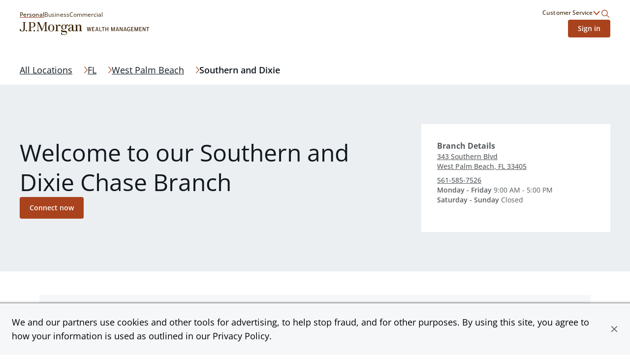

--- FILE ---
content_type: text/html; charset=utf-8
request_url: https://jpmorganwealthmanagement.chase.com/advisor/fl/west-palm-beach/343-southern-blvd
body_size: 26514
content:
<!DOCTYPE html><html lang="en"><head><link rel="stylesheet" href="/assets/static/index-PnJUBALO.css"/>
<link rel="stylesheet" href="/assets/static/main-CTzXLsS7.css"/><title>Find a Financial Advisor in 343 Southern Blvd West Palm Beach, FL | Chase</title>
    <meta charset="UTF-8"/>
    <meta name="viewport" content="width=device-width, initial-scale=1, maximum-scale=5"/>
    <meta name="description" content="Connect with a financial advisor at Southern and Dixie to discuss your investment strategy and see where you are on the path to your financial goals."/>
<meta property="og:title" content="Find a Financial Advisor in 343 Southern Blvd West Palm Beach, FL | Chase"/>
<meta property="og:description" content="Connect with a financial advisor at Southern and Dixie to discuss your investment strategy and see where you are on the path to your financial goals."/>
<meta property="og:image" content="http://a.mktgcdn.com/p/axfcFAdMNsFs7UDXxVZO6jQVPs_rVRaPu_Y3jmtsRME/600x400.jpg"/>
<meta property="og:url" content="https://jpmorganwealthmanagement.chase.com/advisor/fl/west-palm-beach/343-southern-blvd"/>
<link rel="canonical" href="https://jpmorganwealthmanagement.chase.com/advisor/fl/west-palm-beach/343-southern-blvd"/>
<link rel="shortcut icon" type="image/ico" href="/assets/static/favicon-Bp6Dqbov.ico"/>
<meta http-equiv="X-UA-Compatible" content="IE=edge"/>
<link rel="dns-prefetch" href="//www.yext-pixel.com"/>
<link rel="dns-prefetch" href="//a.cdnmktg.com"/>
<link rel="dns-prefetch" href="//a.mktgcdn.com"/>
<link rel="dns-prefetch" href="//dynl.mktgcdn.com"/>
<link rel="dns-prefetch" href="//dynm.mktgcdn.com"/>
<link rel="dns-prefetch" href="//www.google-analytics.com"/>
<meta name="format-detection" content="telephone=no"/>
<meta property="og:type" content="website"/>
<meta property="twitter:card" content="summary"/>
<meta name="geo.position" content="undefined,undefined"/>
<meta name="geo.placename" content="West Palm Beach,Florida"/>
<meta name="geo.region" content="US-FL"/>
    <script>window.yextAnalyticsEnabled=false;window.enableYextAnalytics=()=>{window.yextAnalyticsEnabled=true}</script>
<script type="application/ld+json">
  {"@graph":[{"@context":"https://schema.org","@type":"LocalBusiness","name":"Chase Bank","address":{"@type":"PostalAddress","streetAddress":"343 Southern Blvd","addressLocality":"West Palm Beach","addressRegion":"FL","postalCode":"33405","addressCountry":"US"},"openingHours":["Mo,Tu,We,Th,Fr 09:00-17:00","Sa,Su 00:00-00:00"],"description":"Find out how Chase can help you with checking, savings, mobile banking, and more. Deposit products provided by JPMorgan Chase Bank, N.A. Member FDIC.","telephone":"+15615857526"},{"@context":"http://www.schema.org","@type":"FAQPage","mainEntity":[{"@type":"Question","name":"Where can I find a J.P. Morgan Private Client Advisor near me?","acceptedAnswer":{"@type":"Answer","text":"At J.P. Morgan Wealth Management, we have advisors located in over 4,800 locations throughout the country. Our Private Client Advisors start with a complimentary investment check\\-up in person at a Chase branch or office. Click on the link below to find one near you."}},{"@type":"Question","name":"What can I expect when working with a dedicated advisor?","acceptedAnswer":{"@type":"Answer","text":"Your dedicated advisor takes the time to understand your short\\- and long\\-term goals and will create a personalized financial strategy tailored to where you are and what you want to achieve. Your advisor will proactively reach out to revisit your strategy to help ensure your plan stays on track through shifting markets, changing priorities, and life's milestones."}},{"@type":"Question","name":"What do I get with J.P. Morgan Private Client Advisor?","acceptedAnswer":{"@type":"Answer","text":"Work one\\-on\\-one with a dedicated J.P. Morgan Private Client Advisor in your local branch or office, or via video and phone, to build a personalized financial strategy and a custom investment portfolio with a wide range of investments curated to fit your needs."}},{"@type":"Question","name":"What happens if my goals or financial situation change?","acceptedAnswer":{"@type":"Answer","text":"Your dedicated advisor will revisit your strategy to ensure you stay on track through shifting markets, changing priorities and life's milestones. You can also schedule a meeting and your advisor will make the necessary adjustments to your strategy to help meet your new goals."}}]},{"@context":"http://www.schema.org","@type":"BreadcrumbList","itemListElement":[{"@type":"ListItem","name":"CWM Pages Directory","position":1,"item":{"@type":"Thing","@id":"../../../../index.html"}},{"@type":"ListItem","name":"FL","position":2,"item":{"@type":"Thing","@id":"../../../../fl"}},{"@type":"ListItem","name":"West Palm Beach","position":3,"item":{"@type":"Thing","@id":"../../../../fl/west-palm-beach"}}]},null,null,null]}
  </script>
<script id="yext-entity-data" data-entity-id="13704770"></script>
<script src="https://www.chase.com/c/021123/apps/chase/clientlibs/foundation/scripts/Reporting.js" type="text/javascript" async=""></script>
<meta name="google-site-verification" content="3CrQzUY6Sc8yzx6kfUoUJaDReLCeS0E2Ky9uwa2_whQ"/><script type="module">
        const componentURL = new URL("/assets/client/location.Ddk-8ORi.js", import.meta.url)
        const component = await import(componentURL);

        const renderURL = new URL("/assets/render/_client.XybvDGjH.js", import.meta.url)
        const render = await import(renderURL);

        render.render(
        {
            Page: component.default,
            pageProps: JSON.parse(decodeURIComponent("%7B%22document%22%3A%7B%22__%22%3A%7B%22entityPageSet%22%3A%7B%7D%2C%22name%22%3A%22location%22%7D%2C%22_additionalLayoutComponents%22%3A%5B%22CustomCodeSection%22%5D%2C%22_env%22%3A%7B%22YEXT_PUBLIC_ADVISOR_SAVED_FILTER_ID%22%3A%221398735127%22%2C%22YEXT_PUBLIC_ANALYTICS_API_KEY%22%3A%229248f3aef14b0fe26569a767fd62a076%22%2C%22YEXT_PUBLIC_API_VERSION%22%3A%2220241015%22%2C%22YEXT_PUBLIC_BASE_PATH%22%3A%22%2Fadvisor%22%2C%22YEXT_PUBLIC_BASE_URL%22%3A%22https%3A%2F%2Fjpmorganwealthmanagement.chase.com%22%2C%22YEXT_PUBLIC_CITY_SAVED_FILTER_ID%22%3A%22dm_cwm-pages-directory_address_city%22%2C%22YEXT_PUBLIC_LOCATION_SAVED_FILTER_ID%22%3A%22395276987%2C1399642159%22%2C%22YEXT_PUBLIC_NEARBY_SECTION_API_KEY%22%3A%2262297b718e81320a753fd687dda6bae8%22%2C%22YEXT_PUBLIC_REGION_SAVED_FILTER_ID%22%3A%22dm_cwm-pages-directory_address_region%22%2C%22YEXT_PUBLIC_SEARCH_API_KEY%22%3A%221faa61c769b0576b73d8081040aa651c%22%2C%22YEXT_PUBLIC_SEARCH_EXPERIENCE_KEY%22%3A%22jmpc-cwm-search%22%2C%22YEXT_PUBLIC_SEARCH_VERSION%22%3A%22PRODUCTION%22%7D%2C%22_schema%22%3A%7B%22%40context%22%3A%22https%3A%2F%2Fschema.org%22%2C%22%40type%22%3A%22Thing%22%2C%22description%22%3A%22Find%20out%20how%20Chase%20can%20help%20you%20with%20checking%2C%20savings%2C%20mobile%20banking%2C%20and%20more.%20Deposit%20products%20provided%20by%20JPMorgan%20Chase%20Bank%2C%20N.A.%20Member%20FDIC.%22%2C%22name%22%3A%22Chase%20Bank%22%2C%22url%22%3A%22jpmorganwealthmanagement.chase.com%2Ffl%2Fwest-palm-beach%2F343-southern-blvd%22%7D%2C%22_site%22%3A%7B%22c_cWMAdvisorsPlaybook%22%3A%7B%22body%22%3A%7B%22json%22%3A%7B%22root%22%3A%7B%22children%22%3A%5B%7B%22children%22%3A%5B%7B%22detail%22%3A0%2C%22format%22%3A0%2C%22mode%22%3A%22normal%22%2C%22style%22%3A%22%22%2C%22text%22%3A%22Learn%20how%20your%20advisor%20can%20guide%20you%20with%20a%20personalized%20strategy%20that%20adapts%20to%20your%20goals%20and%20the%20market%2C%20leveraging%20J.P.%20Morgan's%20global%20expertise.%22%2C%22type%22%3A%22text%22%2C%22version%22%3A1%7D%5D%2C%22direction%22%3A%22ltr%22%2C%22format%22%3A%22%22%2C%22indent%22%3A0%2C%22type%22%3A%22paragraph%22%2C%22version%22%3A1%7D%5D%2C%22direction%22%3A%22ltr%22%2C%22format%22%3A%22%22%2C%22indent%22%3A0%2C%22type%22%3A%22root%22%2C%22version%22%3A1%7D%7D%7D%2C%22cTAText%22%3A%22Learn%20more%22%2C%22header%22%3A%22Plan%20for%20the%20future%22%2C%22image%22%3A%7B%22alternateText%22%3A%22Image%20of%20a%20Financial%20Advisor%20sharing%20guidance%20to%20a%20customer%20via%20a%20laptop.%22%2C%22height%22%3A1057%2C%22url%22%3A%22https%3A%2F%2Fa.mktgcdn.com%2Fp%2FDmt2G-xMdlWChwV6EkSNt8JaeZrDAbK8fd4dK2ApvaQ%2F932x1057.jpg%22%2C%22width%22%3A932%7D%2C%22pDFFile%22%3A%7B%22mimeType%22%3A%22application%2Fpdf%22%2C%22name%22%3A%22ChaseWealthManagement_plan-for-the-future-playbook.pdf%22%2C%22size%22%3A%221119742%22%2C%22url%22%3A%22https%3A%2F%2Fa.mktgcdn.com%2Ff%2F646613%2Fz63iuXMARj1PGWztOxRdedUVd5xepmKqKEGo45HsPDU.pdf%22%7D%7D%2C%22c_cWMCityAndZipSearchHeader%22%3A%7B%22description%22%3A%22Connect%201%3A1%20with%20a%20dedicated%20advisor%20in%20your%20community%20and%20build%20a%20personalized%20investment%20plan%20tailored%20to%20your%20needs.%22%2C%22header%22%3A%22Locations%20near%20%7B%7Bresult%7D%7D%22%7D%2C%22c_cWMCityNextStepCTABreaker%22%3A%7B%22cWMNextStepCTABreakerItems%22%3A%5B%7B%22cWMNextStepCTA%22%3A%7B%22linkText%22%3A%22Get%20started%22%2C%22linkUrl%22%3A%22https%3A%2F%2Fwww.chase.com%2Fpersonal%2Finvestments%2Fways-to-invest%22%7D%2C%22cWMNextStepDescription%22%3A%22Invest%20on%20your%20own%2C%20with%20a%20team%20or%20with%20a%20personal%20advisor.%20We%20offer%20a%20range%20of%20services%2C%20all%20backed%20by%20our%20financial%20expertise.%22%2C%22cWMNextStepImage%22%3A%7B%22height%22%3A414%2C%22url%22%3A%22https%3A%2F%2Fa.mktgcdn.com%2Fp%2Fp5z_QlxA9PfIQUQi6uDJT-HP7CvBhNhpRLxhDMDhfGc%2F736x414.png%22%2C%22width%22%3A736%7D%2C%22cWMNextStepTItle%22%3A%22Explore%20ways%20to%20invest.%22%7D%2C%7B%22cWMNextStepCTA%22%3A%7B%22linkText%22%3A%22Connect%20now%22%2C%22linkUrl%22%3A%22https%3A%2F%2Fwww.chase.com%2Fpersonal%2Finvestments%2Fadvisor-contact-form%22%7D%2C%22cWMNextStepDescription%22%3A%22Schedule%20a%20one-on-one%20consultation%20and%20start%20building%20a%20personalized%20investment%20strategy%20and%20portfolio%20to%20reach%20your%20unique%20financial%20goals.%22%2C%22cWMNextStepImage%22%3A%7B%22height%22%3A933%2C%22url%22%3A%22https%3A%2F%2Fa.mktgcdn.com%2Fp%2F6m19Ddn4pJHaS05_cFAC8Oo8enSKrCg6Kz4qFDcJIVg%2F1416x933.png%22%2C%22width%22%3A1416%7D%2C%22cWMNextStepTItle%22%3A%22Start%20working%20with%20a%20J.P.%20Morgan%20Advisor.%22%7D%5D%2C%22cWMRegionNextStepCTABreaker%22%3A%22Ready%20to%20take%20the%20next%20step%3F%22%7D%2C%22c_cWMCopyright%22%3A%7B%22json%22%3A%7B%22root%22%3A%7B%22children%22%3A%5B%7B%22children%22%3A%5B%7B%22detail%22%3A0%2C%22format%22%3A0%2C%22mode%22%3A%22normal%22%2C%22style%22%3A%22%22%2C%22text%22%3A%22%C2%A9%20%7B%7Byear%7D%7D%20JPMorgan%20Chase%20%26%20Co.%22%2C%22type%22%3A%22text%22%2C%22version%22%3A1%7D%5D%2C%22direction%22%3A%22ltr%22%2C%22format%22%3A%22%22%2C%22indent%22%3A0%2C%22type%22%3A%22paragraph%22%2C%22version%22%3A1%7D%5D%2C%22direction%22%3A%22ltr%22%2C%22format%22%3A%22%22%2C%22indent%22%3A0%2C%22type%22%3A%22root%22%2C%22version%22%3A1%7D%7D%7D%2C%22c_cWMDefaultSearchHeader%22%3A%22J.P.%20Morgan%20Wealth%20Management%20US%22%2C%22c_cWMDirectorySearchHeader%22%3A%7B%22description%22%3A%22Partner%20with%20a%20J.P.%20Morgan%20advisor%20near%20you%20and%20start%20building%20a%20personalized%20investment%20strategy%20to%20help%20reach%20your%20financial%20goals.%22%2C%22header%22%3A%22See%20all%20%7B%7Bresult%7D%7D%20locations%22%7D%2C%22c_cWMFooterLogo%22%3A%7B%22alternateText%22%3A%22J.P.%20Morgan%20Wealth%20Management%20Logo%22%2C%22height%22%3A52%2C%22url%22%3A%22https%3A%2F%2Fa.mktgcdn.com%2Fp%2FFlVFN5_re_bEbExrD5_I2TGA0F64oMS8KTyDa8Uz5kE%2F525x52.png%22%2C%22width%22%3A525%7D%2C%22c_cWMFooterSecondaryLinks%22%3A%5B%7B%22linkText%22%3A%22Privacy%20%26%20Security%22%2C%22linkUrl%22%3A%22https%3A%2F%2Fwww.chase.com%2Fdigital%2Fresources%2Fprivacy-security%22%7D%2C%7B%22linkText%22%3A%22Terms%20of%20Use%22%2C%22linkUrl%22%3A%22https%3A%2F%2Fwww.chase.com%2Fdigital%2Fresources%2Fterms-of-use%22%7D%2C%7B%22linkText%22%3A%22Accessibility%22%2C%22linkUrl%22%3A%22https%3A%2F%2Fwww.chase.com%2Fdigital%2Fresources%2Faccessibility%22%7D%2C%7B%22linkText%22%3A%22Site%20Map%22%2C%22linkUrl%22%3A%22https%3A%2F%2Fwww.chase.com%2Fdigital%2Fresources%2Fsitemap%22%7D%2C%7B%22linkText%22%3A%22Ad%20Choices%22%2C%22linkUrl%22%3A%22https%3A%2F%2Foptout.aboutads.info%2F%3Fc%3D2%26lang%3DEN%22%7D%5D%2C%22c_cWMHeaderLogo%22%3A%7B%22alternateText%22%3A%22J.P.%20Morgan%20Wealth%20Management%20Logo%22%2C%22height%22%3A52%2C%22url%22%3A%22https%3A%2F%2Fa.mktgcdn.com%2Fp%2FFlVFN5_re_bEbExrD5_I2TGA0F64oMS8KTyDa8Uz5kE%2F525x52.png%22%2C%22width%22%3A525%7D%2C%22c_cWMHeaderLogoURL%22%3A%22https%3A%2F%2Fwww.chase.com%2Fpersonal%2Finvestments%22%2C%22c_cWMHeaderMobileLogo%22%3A%7B%22alternateText%22%3A%22J.P.%20Morgan%20Wealth%20Management%20Logo%22%2C%22height%22%3A102%2C%22url%22%3A%22https%3A%2F%2Fa.mktgcdn.com%2Fp%2FUTMSG_udqTfHOR_XwJDrPEd4PchK9n2fTZJM-bd1dg0%2F333x102.png%22%2C%22width%22%3A333%7D%2C%22c_cWMLegalCopy%22%3A%7B%22json%22%3A%7B%22root%22%3A%7B%22children%22%3A%5B%7B%22children%22%3A%5B%7B%22detail%22%3A0%2C%22format%22%3A0%2C%22mode%22%3A%22normal%22%2C%22style%22%3A%22%22%2C%22text%22%3A%22%E2%80%9CChase%2C%E2%80%9D%20%E2%80%9CJPMorgan%2C%E2%80%9D%20%E2%80%9CJPMorgan%20Chase%2C%E2%80%9D%20the%20JPMorgan%20Chase%20logo%20and%20the%20Octagon%20Symbol%20are%20trademarks%20of%20JPMorgan%20Chase%20Bank%2C%20N.A.%20JPMorgan%20Chase%20Bank%2C%20N.A.%20is%20a%20wholly-owned%20subsidiary%20of%20JPMorgan%20Chase%20%26%20Co.%22%2C%22type%22%3A%22text%22%2C%22version%22%3A1%7D%5D%2C%22direction%22%3A%22ltr%22%2C%22format%22%3A%22%22%2C%22indent%22%3A0%2C%22type%22%3A%22paragraph%22%2C%22version%22%3A1%7D%5D%2C%22direction%22%3A%22ltr%22%2C%22format%22%3A%22%22%2C%22indent%22%3A0%2C%22type%22%3A%22root%22%2C%22version%22%3A1%7D%7D%7D%2C%22c_cWMLinkedDisclaimer%22%3A%5B%7B%22c_disclaimerHeading%22%3A%22%5BLEARN%20MORE%5D(https%3A%2F%2Fbrokercheck.finra.org%2Ffirm%2Fsummary%2F79)%20ABOUT%20OUR%20FIRM%20AND%20INVESTMENT%20PROFESSIONALS%20AT%20FINRA%20BROKERCHECK%22%2C%22c_disclaimerProductList%22%3A%5B%22%E2%80%A2%20NOT%20FDIC%20INSURED%22%2C%22%E2%80%A2%20NOT%20INSURED%20BY%20ANY%20FEDERAL%20GOVERNMENT%20AGENCY%22%2C%22%E2%80%A2%20NOT%20A%20DEPOSIT%20OR%20OTHER%20OBLIGATION%20OF%2C%20OR%20GUARANTEED%20BY%2C%20JPMORGAN%20CHASE%20BANK%2C%20N.A.%20OR%20ANY%20OF%20ITS%20AFFILIATES%22%2C%22%E2%80%A2%20SUBJECT%20TO%20INVESTMENT%20RISKS%2C%20INCLUDING%20POSSIBLE%20LOSS%20OF%20THE%20PRINCIPAL%20AMOUNT%20INVESTED%22%5D%2C%22c_disclaimerProductTitle%22%3A%22INVESTMENT%20AND%20INSURANCE%20PRODUCTS%20ARE%3A%22%2C%22c_disclaimerTextList%22%3A%5B%22To%20learn%20more%20about%20J.%20P.%20Morgan's%20investment%20business%2C%20including%20our%20accounts%2C%20products%20and%20services%2C%20as%20well%20as%20our%20relationship%20with%20you%2C%20please%20review%20our%20%5BJ.P.%20Morgan%20Securities%20LLC%20Form%20CRS%20(PDF)%5D(https%3A%2F%2Fwww.jpmorgan.com%2Fcontent%2Fdam%2Fjpm%2Fglobal%2Fdisclosures%2Fby%5C%5C-regulation%2Fform_crs.pdf)%20and%20%5BGuide%20to%20Investment%20Services%20and%20Brokerage%20Products%5D(https%3A%2F%2Finvestment.jpmorgan.com%2F).%5Cn%5Cn%5Cn**JPMorgan%20Chase%20and%20its%20affiliates%20do%20not%20provide%20tax%2C%20legal%20or%20accounting%20advice.%20This%20material%20has%20been%20prepared%20for%20informational%20purposes%20only%2C%20and%20is%20not%20intended%20to%20provide%2C%20and%20should%20not%20be%20relied%20on%20for%20tax%2C%20legal%20or%20accounting%20advice.%20You%20should%20consult%20your%20own%20tax%2C%20legal%20and%20accounting%20advisors%20before%20engaging%20in%20any%20transaction.**%5Cn%5Cn%5CnInvesting%20involves%20market%20risk%2C%20including%20possible%20loss%20of%20principal%2C%20and%20there%20is%20no%20guarantee%20that%20investment%20objectives%20will%20be%20achieved.%20Past%20performance%20is%20not%20a%20guarantee%20of%20future%20results.%5Cn%5Cn%5CnAsset%20allocation%2Fdiversification%20does%20not%20guarantee%20a%20profit%20or%20protect%20against%20a%20loss.%5Cn%5Cn%5CnJ.P.%20Morgan%20Wealth%20Management%20is%20a%20business%20of%20JPMorgan%20Chase%20%5C%5C%26%20Co.%2C%20which%20offers%20investment%20products%20and%20services%20through%20**J.P.%20Morgan%20Securities%20LLC**%20(JPMS)%2C%20a%20registered%20broker%5C%5C-dealer%20and%20investment%20adviser%2C%20member%20%5BFINRA%5D(http%3A%2F%2Fwww.finra.org%2F)%20and%20%5BSIPC%5D(https%3A%2F%2Fwww.sipc.org%2F).%20Insurance%20products%20are%20made%20available%20through%20Chase%20Insurance%20Agency%2C%20Inc.%20(CIA)%2C%20a%20licensed%20insurance%20agency%2C%20doing%20business%20as%20Chase%20Insurance%20Agency%20Services%2C%20Inc.%20in%20Florida.%20Certain%20custody%20and%20other%20services%20are%20provided%20by%20JPMorgan%20Chase%20Bank%2C%20N.A.%20(JPMCB).%20JPMS%2C%20CIA%20and%20JPMCB%20are%20affiliated%20companies%20under%20the%20common%20control%20of%20JPMorgan%20Chase%20%5C%5C%26%20Co.%20Products%20not%20available%20in%20all%20states.%22%5D%7D%5D%2C%22c_cWMLoginLink%22%3A%7B%22linkText%22%3A%22Sign%20in%22%2C%22linkUrl%22%3A%22https%3A%2F%2Fsecure.chase.com%2Fweb%2Fauth%2Fdashboard%22%7D%2C%22c_cWMMarketInsights%22%3A%7B%22marketInsightList%22%3A%5B%7B%22description%22%3A%7B%22json%22%3A%7B%22root%22%3A%7B%22children%22%3A%5B%7B%22children%22%3A%5B%7B%22detail%22%3A0%2C%22format%22%3A0%2C%22mode%22%3A%22normal%22%2C%22style%22%3A%22%22%2C%22text%22%3A%22Read%20weekly%20commentary%20and%20learn%20about%20relevant%20insights%20about%20timely%20market%20events%20by%20J.P.%20Morgan%E2%80%99s%20investment%20strategists.%22%2C%22type%22%3A%22text%22%2C%22version%22%3A1%7D%5D%2C%22direction%22%3A%22ltr%22%2C%22format%22%3A%22%22%2C%22indent%22%3A0%2C%22type%22%3A%22paragraph%22%2C%22version%22%3A1%7D%2C%7B%22children%22%3A%5B%5D%2C%22format%22%3A%22%22%2C%22indent%22%3A0%2C%22type%22%3A%22paragraph%22%2C%22version%22%3A1%7D%5D%2C%22direction%22%3A%22ltr%22%2C%22format%22%3A%22%22%2C%22indent%22%3A0%2C%22type%22%3A%22root%22%2C%22version%22%3A1%7D%7D%7D%2C%22image%22%3A%7B%22alternateText%22%3A%22The%20Know%20Content%20logo%22%2C%22height%22%3A392%2C%22url%22%3A%22https%3A%2F%2Fa.mktgcdn.com%2Fp%2FNXnV0RIFmIhT24lTF1jxp-6qNUcKdiuk-pgZwO9TYDo%2F696x392.jpg%22%2C%22width%22%3A696%7D%2C%22link%22%3A%22https%3A%2F%2Fwww.chase.com%2Fpersonal%2Finvestments%2Flearning-and-insights%22%2C%22title%22%3A%22Top%20Market%20Takeaways%22%7D%2C%7B%22description%22%3A%7B%22json%22%3A%7B%22root%22%3A%7B%22children%22%3A%5B%7B%22children%22%3A%5B%7B%22detail%22%3A0%2C%22format%22%3A0%2C%22mode%22%3A%22normal%22%2C%22style%22%3A%22%22%2C%22text%22%3A%22Read%20monthly%20commentary%20about%20the%20economy%2C%20markets%20and%20investment%20portfolios%20from%20Chairman%20of%20Market%20and%20Investment%20Strategy%20for%20J.P.%20Morgan%20Asset%20Management%20Michael%20Cembalest.%22%2C%22type%22%3A%22text%22%2C%22version%22%3A1%7D%5D%2C%22direction%22%3A%22ltr%22%2C%22format%22%3A%22%22%2C%22indent%22%3A0%2C%22type%22%3A%22paragraph%22%2C%22version%22%3A1%7D%5D%2C%22direction%22%3A%22ltr%22%2C%22format%22%3A%22%22%2C%22indent%22%3A0%2C%22type%22%3A%22root%22%2C%22version%22%3A1%7D%7D%7D%2C%22image%22%3A%7B%22alternateText%22%3A%22Headshot%20of%20J.P.%20Morgan%20Asset%20Management%20Chairman%20Michael%20Cembalest%22%2C%22height%22%3A392%2C%22url%22%3A%22https%3A%2F%2Fa.mktgcdn.com%2Fp%2FSDSrrlFHlmiFSiaBPNsUjrZBWrzVDYVB9468hzoNTcc%2F696x392.jpg%22%2C%22width%22%3A696%7D%2C%22link%22%3A%22https%3A%2F%2Fwww.chase.com%2Fpersonal%2Finvestments%2Flearning-and-insights%22%2C%22title%22%3A%22Eye%20on%20the%20Market%22%7D%2C%7B%22description%22%3A%7B%22json%22%3A%7B%22root%22%3A%7B%22children%22%3A%5B%7B%22children%22%3A%5B%7B%22detail%22%3A0%2C%22format%22%3A0%2C%22mode%22%3A%22normal%22%2C%22style%22%3A%22%22%2C%22text%22%3A%22Hear%20firsthand%20reflections%20from%20our%20team%20of%C2%A0%20strategists%2C%20industry%20leaders%20and%20special%20guests.%22%2C%22type%22%3A%22text%22%2C%22version%22%3A1%7D%5D%2C%22direction%22%3A%22ltr%22%2C%22format%22%3A%22%22%2C%22indent%22%3A0%2C%22type%22%3A%22paragraph%22%2C%22version%22%3A1%7D%5D%2C%22direction%22%3A%22ltr%22%2C%22format%22%3A%22%22%2C%22indent%22%3A0%2C%22type%22%3A%22root%22%2C%22version%22%3A1%7D%7D%7D%2C%22image%22%3A%7B%22alternateText%22%3A%22Image%20of%20two%20people%20together%20on%20the%20couch%22%2C%22height%22%3A387%2C%22url%22%3A%22https%3A%2F%2Fa.mktgcdn.com%2Fp%2FqRDRWF3goPLok1GuXWuGgYj_uN8hS8iu5dOl_QPjjPc%2F688x387.jpg%22%2C%22width%22%3A688%7D%2C%22link%22%3A%22https%3A%2F%2Fwww.chase.com%2Fpersonal%2Finvestments%2Flearning-and-insights%22%2C%22title%22%3A%22Events%20and%20webinars%22%7D%5D%2C%22sectionCTA%22%3A%7B%22label%22%3A%22Explore%20market%20insights%22%2C%22link%22%3A%22https%3A%2F%2Fwww.chase.com%2Fpersonal%2Finvestments%2Flearning-and-insights%22%2C%22linkType%22%3A%22URL%22%7D%2C%22sectionDescription%22%3A%22Discover%20how%20our%20industry%20strategists%20analyze%20the%20trends%20shaping%20today's%20market.%20Partner%20with%20a%20J.P.%20Morgan%20Private%20Client%20Advisor%20for%20deeper%20insights%20and%20informed%20decision-making.%22%2C%22sectionTitle%22%3A%22Market%20insights%22%7D%2C%22c_cWMOtherProductsAndServices%22%3A%5B%7B%22linkText%22%3A%22Online%20Banking%22%2C%22linkUrl%22%3A%22https%3A%2F%2Fwww.chase.com%2Fdigital%2Fonline-banking%22%7D%2C%7B%22linkText%22%3A%22Mobile%20Banking%22%2C%22linkUrl%22%3A%22https%3A%2F%2Fwww.chase.com%2Fdigital%2Fmobile-banking%22%7D%2C%7B%22linkText%22%3A%22Security%20Center%22%2C%22linkUrl%22%3A%22https%3A%2F%2Fwww.chase.com%2Fdigital%2Fresources%2Fprivacy-security%22%7D%2C%7B%22linkText%22%3A%22Deposit%20and%20Prepaid%20Account%20Agreement%22%2C%22linkUrl%22%3A%22https%3A%2F%2Fwww.chase.com%2Fpersonal%2Fbranch-disclosures%22%7D%5D%2C%22c_cWMPrimaryLinks%22%3A%5B%7B%22linkText%22%3A%22Personal%22%2C%22linkUrl%22%3A%22https%3A%2F%2Fjpmorganwealthmanagement.chase.com%2Fadvisor%22%7D%2C%7B%22linkText%22%3A%22Business%22%2C%22linkUrl%22%3A%22https%3A%2F%2Fwww.chase.com%2Fbusiness%22%7D%2C%7B%22linkText%22%3A%22Commercial%22%2C%22linkUrl%22%3A%22https%3A%2F%2Fwww.jpmorgan.com%2Fcommercial-banking%22%7D%5D%2C%22c_cWMProductsAndServices%22%3A%7B%22productsAndServices%22%3A%5B%7B%22description%22%3A%7B%22json%22%3A%7B%22root%22%3A%7B%22children%22%3A%5B%7B%22children%22%3A%5B%7B%22detail%22%3A0%2C%22format%22%3A0%2C%22mode%22%3A%22normal%22%2C%22style%22%3A%22%22%2C%22text%22%3A%22Whether%20you%20choose%20to%20work%20with%20%22%2C%22type%22%3A%22text%22%2C%22version%22%3A1%7D%2C%7B%22children%22%3A%5B%7B%22detail%22%3A0%2C%22format%22%3A0%2C%22mode%22%3A%22normal%22%2C%22style%22%3A%22%22%2C%22text%22%3A%22an%20advisor%22%2C%22type%22%3A%22text%22%2C%22version%22%3A1%7D%5D%2C%22direction%22%3A%22ltr%22%2C%22format%22%3A%22%22%2C%22indent%22%3A0%2C%22rel%22%3A%22noopener%22%2C%22type%22%3A%22link%22%2C%22url%22%3A%22https%3A%2F%2Fwww.chase.com%2Fpersonal%2Finvestments%2Fadvisor-services%22%2C%22version%22%3A1%7D%2C%7B%22detail%22%3A0%2C%22format%22%3A0%2C%22mode%22%3A%22normal%22%2C%22style%22%3A%22%22%2C%22text%22%3A%22%20and%20develop%20a%20financial%20strategy%20or%20%22%2C%22type%22%3A%22text%22%2C%22version%22%3A1%7D%2C%7B%22children%22%3A%5B%7B%22detail%22%3A0%2C%22format%22%3A0%2C%22mode%22%3A%22normal%22%2C%22style%22%3A%22%22%2C%22text%22%3A%22invest%20online%22%2C%22type%22%3A%22text%22%2C%22version%22%3A1%7D%5D%2C%22direction%22%3A%22ltr%22%2C%22format%22%3A%22%22%2C%22indent%22%3A0%2C%22rel%22%3A%22noopener%22%2C%22type%22%3A%22link%22%2C%22url%22%3A%22https%3A%2F%2Fwww.chase.com%2Fpersonal%2Finvestments%2Fonline-investing%2Fself-directed%22%2C%22version%22%3A1%7D%2C%7B%22detail%22%3A0%2C%22format%22%3A0%2C%22mode%22%3A%22normal%22%2C%22style%22%3A%22%22%2C%22text%22%3A%22%2C%20J.P.%20Morgan%20offers%20insights%2C%20expertise%20and%20tools%20to%20help%20you%20reach%20your%20goals.%22%2C%22type%22%3A%22text%22%2C%22version%22%3A1%7D%5D%2C%22direction%22%3A%22ltr%22%2C%22format%22%3A%22%22%2C%22indent%22%3A0%2C%22type%22%3A%22paragraph%22%2C%22version%22%3A1%7D%5D%2C%22direction%22%3A%22ltr%22%2C%22format%22%3A%22%22%2C%22indent%22%3A0%2C%22type%22%3A%22root%22%2C%22version%22%3A1%7D%7D%7D%2C%22title%22%3A%22Planning%20and%20investments%22%7D%2C%7B%22description%22%3A%7B%22json%22%3A%7B%22root%22%3A%7B%22children%22%3A%5B%7B%22children%22%3A%5B%7B%22detail%22%3A0%2C%22format%22%3A0%2C%22mode%22%3A%22normal%22%2C%22style%22%3A%22%22%2C%22text%22%3A%22Work%201%3A1%20with%20a%20%22%2C%22type%22%3A%22text%22%2C%22version%22%3A1%7D%2C%7B%22children%22%3A%5B%7B%22detail%22%3A0%2C%22format%22%3A0%2C%22mode%22%3A%22normal%22%2C%22style%22%3A%22%22%2C%22text%22%3A%22J.P.Morgan%20advisor%22%2C%22type%22%3A%22text%22%2C%22version%22%3A1%7D%5D%2C%22direction%22%3A%22ltr%22%2C%22format%22%3A%22%22%2C%22indent%22%3A0%2C%22rel%22%3A%22noopener%22%2C%22type%22%3A%22link%22%2C%22url%22%3A%22https%3A%2F%2Fwww.chase.com%2Fpersonal%2Finvestments%2Fadvisor-services%22%2C%22version%22%3A1%7D%2C%7B%22detail%22%3A0%2C%22format%22%3A0%2C%22mode%22%3A%22normal%22%2C%22style%22%3A%22%22%2C%22text%22%3A%22%20virtually%20or%20in%20your%20%22%2C%22type%22%3A%22text%22%2C%22version%22%3A1%7D%2C%7B%22children%22%3A%5B%7B%22detail%22%3A0%2C%22format%22%3A0%2C%22mode%22%3A%22normal%22%2C%22style%22%3A%22%22%2C%22text%22%3A%22Chase%20Branch%22%2C%22type%22%3A%22text%22%2C%22version%22%3A1%7D%5D%2C%22direction%22%3A%22ltr%22%2C%22format%22%3A%22%22%2C%22indent%22%3A0%2C%22rel%22%3A%22noopener%22%2C%22type%22%3A%22link%22%2C%22url%22%3A%22https%3A%2F%2Fjpmorganwealthmanagement.chase.com%2Fadvisor%22%2C%22version%22%3A1%7D%2C%7B%22detail%22%3A0%2C%22format%22%3A0%2C%22mode%22%3A%22normal%22%2C%22style%22%3A%22%22%2C%22text%22%3A%22%20to%20build%20a%20personalized%20financial%20strategy%20based%20on%20what%E2%80%99s%20important%20to%20you%2C%20starting%20with%20a%20minimum%20investment%20of%20%2425%2C000.%22%2C%22type%22%3A%22text%22%2C%22version%22%3A1%7D%5D%2C%22direction%22%3A%22ltr%22%2C%22format%22%3A%22%22%2C%22indent%22%3A0%2C%22type%22%3A%22paragraph%22%2C%22version%22%3A1%7D%5D%2C%22direction%22%3A%22ltr%22%2C%22format%22%3A%22%22%2C%22indent%22%3A0%2C%22type%22%3A%22root%22%2C%22version%22%3A1%7D%7D%7D%2C%22title%22%3A%22Invest%20with%20our%20advisors%22%7D%2C%7B%22description%22%3A%7B%22json%22%3A%7B%22root%22%3A%7B%22children%22%3A%5B%7B%22children%22%3A%5B%7B%22detail%22%3A0%2C%22format%22%3A0%2C%22mode%22%3A%22normal%22%2C%22style%22%3A%22%22%2C%22text%22%3A%22Easily%20%22%2C%22type%22%3A%22text%22%2C%22version%22%3A1%7D%2C%7B%22children%22%3A%5B%7B%22detail%22%3A0%2C%22format%22%3A0%2C%22mode%22%3A%22normal%22%2C%22style%22%3A%22%22%2C%22text%22%3A%22fund%22%2C%22type%22%3A%22text%22%2C%22version%22%3A1%7D%5D%2C%22direction%22%3A%22ltr%22%2C%22format%22%3A%22%22%2C%22indent%22%3A0%2C%22rel%22%3A%22noopener%22%2C%22type%22%3A%22link%22%2C%22url%22%3A%22https%3A%2F%2Fwww.chase.com%2Fpersonal%2Finvestments%2Ffunding%22%2C%22version%22%3A1%7D%2C%7B%22detail%22%3A0%2C%22format%22%3A0%2C%22mode%22%3A%22normal%22%2C%22style%22%3A%22%22%2C%22text%22%3A%22%2C%20research%2C%20trade%20and%20manage%20your%20investments%20online%20all%20conveniently%20in%20the%20Chase%20Mobile%C2%AE%20app%20or%20at%20chase.com.%20%22%2C%22type%22%3A%22text%22%2C%22version%22%3A1%7D%2C%7B%22children%22%3A%5B%7B%22detail%22%3A0%2C%22format%22%3A0%2C%22mode%22%3A%22normal%22%2C%22style%22%3A%22%22%2C%22text%22%3A%22J.P.%20Morgan%20online%20investing%20%22%2C%22type%22%3A%22text%22%2C%22version%22%3A1%7D%5D%2C%22direction%22%3A%22ltr%22%2C%22format%22%3A%22%22%2C%22indent%22%3A0%2C%22rel%22%3A%22noopener%22%2C%22type%22%3A%22link%22%2C%22url%22%3A%22https%3A%2F%2Faccount.chase.com%2Finvesting%2Fself-directedoffer%22%2C%22version%22%3A1%7D%2C%7B%22detail%22%3A0%2C%22format%22%3A0%2C%22mode%22%3A%22normal%22%2C%22style%22%3A%22%22%2C%22text%22%3A%22is%20the%20easy%2C%20smart%20and%20low-cost%20way%20to%20invest%20online.%20Check%20here%20for%20the%20latest%20J.P.%20Morgan%20online%20investing%20%22%2C%22type%22%3A%22text%22%2C%22version%22%3A1%7D%2C%7B%22children%22%3A%5B%7B%22detail%22%3A0%2C%22format%22%3A0%2C%22mode%22%3A%22normal%22%2C%22style%22%3A%22%22%2C%22text%22%3A%22features%22%2C%22type%22%3A%22text%22%2C%22version%22%3A1%7D%5D%2C%22direction%22%3A%22ltr%22%2C%22format%22%3A%22%22%2C%22indent%22%3A0%2C%22rel%22%3A%22noopener%22%2C%22type%22%3A%22link%22%2C%22url%22%3A%22https%3A%2F%2Fwww.chase.com%2Fpersonal%2Finvestments%2Fonline-investing%2Fself-directed%2Finvesting-features%22%2C%22version%22%3A1%7D%2C%7B%22children%22%3A%5B%7B%22detail%22%3A0%2C%22format%22%3A0%2C%22mode%22%3A%22normal%22%2C%22style%22%3A%22%22%2C%22text%22%3A%22%2C%20offers%2C%20promotions%2C%20and%20coupons.%22%2C%22type%22%3A%22text%22%2C%22version%22%3A1%7D%5D%2C%22direction%22%3A%22ltr%22%2C%22format%22%3A%22%22%2C%22indent%22%3A0%2C%22rel%22%3A%22noopener%22%2C%22type%22%3A%22link%22%2C%22url%22%3A%22https%3A%2F%2Faccount.chase.com%2Finvesting%2Fself-directedoffer%22%2C%22version%22%3A1%7D%5D%2C%22direction%22%3A%22ltr%22%2C%22format%22%3A%22%22%2C%22indent%22%3A0%2C%22type%22%3A%22paragraph%22%2C%22version%22%3A1%7D%5D%2C%22direction%22%3A%22ltr%22%2C%22format%22%3A%22%22%2C%22indent%22%3A0%2C%22type%22%3A%22root%22%2C%22version%22%3A1%7D%7D%7D%2C%22title%22%3A%22J.P.%20Morgan%20online%20investing%22%7D%2C%7B%22description%22%3A%7B%22json%22%3A%7B%22root%22%3A%7B%22children%22%3A%5B%7B%22children%22%3A%5B%7B%22detail%22%3A0%2C%22format%22%3A0%2C%22mode%22%3A%22normal%22%2C%22style%22%3A%22%22%2C%22text%22%3A%22Our%20%22%2C%22type%22%3A%22text%22%2C%22version%22%3A1%7D%2C%7B%22children%22%3A%5B%7B%22detail%22%3A0%2C%22format%22%3A0%2C%22mode%22%3A%22normal%22%2C%22style%22%3A%22%22%2C%22text%22%3A%22calculators%22%2C%22type%22%3A%22text%22%2C%22version%22%3A1%7D%5D%2C%22direction%22%3A%22ltr%22%2C%22format%22%3A%22%22%2C%22indent%22%3A0%2C%22rel%22%3A%22noopener%22%2C%22type%22%3A%22link%22%2C%22url%22%3A%22https%3A%2F%2Fwww.chase.com%2Fpersonal%2Finvestments%2Finvestment-tools-resources%22%2C%22version%22%3A1%7D%2C%7B%22detail%22%3A0%2C%22format%22%3A0%2C%22mode%22%3A%22normal%22%2C%22style%22%3A%22%22%2C%22text%22%3A%22%20are%20here%20to%20help%20you%20analyze%20your%20numbers%20and%20ensure%20you're%20on%20the%20path%20to%20meeting%20your%20financial%20goals.%22%2C%22type%22%3A%22text%22%2C%22version%22%3A1%7D%5D%2C%22direction%22%3A%22ltr%22%2C%22format%22%3A%22%22%2C%22indent%22%3A0%2C%22type%22%3A%22paragraph%22%2C%22version%22%3A1%7D%2C%7B%22children%22%3A%5B%7B%22children%22%3A%5B%7B%22detail%22%3A0%2C%22format%22%3A0%2C%22mode%22%3A%22normal%22%2C%22style%22%3A%22%22%2C%22text%22%3A%22For%20a%20comparison%20of%20IRAs%20and%20which%20one%20aligns%20with%20you%3A%20%22%2C%22type%22%3A%22text%22%2C%22version%22%3A1%7D%2C%7B%22children%22%3A%5B%7B%22detail%22%3A0%2C%22format%22%3A0%2C%22mode%22%3A%22normal%22%2C%22style%22%3A%22%22%2C%22text%22%3A%22IRA%20Calculator%22%2C%22type%22%3A%22text%22%2C%22version%22%3A1%7D%5D%2C%22direction%22%3A%22ltr%22%2C%22format%22%3A%22%22%2C%22indent%22%3A0%2C%22rel%22%3A%22noopener%22%2C%22type%22%3A%22link%22%2C%22url%22%3A%22https%3A%2F%2Fwww.chase.com%2Fpersonal%2Finvestments%2Fretirement%2Fretirement-calculators%2Ftraditional-ira-calculator%22%2C%22version%22%3A1%7D%5D%2C%22direction%22%3A%22ltr%22%2C%22format%22%3A%22%22%2C%22indent%22%3A0%2C%22type%22%3A%22listitem%22%2C%22value%22%3A1%2C%22version%22%3A1%7D%2C%7B%22children%22%3A%5B%7B%22detail%22%3A0%2C%22format%22%3A0%2C%22mode%22%3A%22normal%22%2C%22style%22%3A%22%22%2C%22text%22%3A%22Plan%20for%20your%20retirement%3A%20%22%2C%22type%22%3A%22text%22%2C%22version%22%3A1%7D%2C%7B%22children%22%3A%5B%7B%22detail%22%3A0%2C%22format%22%3A0%2C%22mode%22%3A%22normal%22%2C%22style%22%3A%22%22%2C%22text%22%3A%22401K%2F403b%20Calculator%22%2C%22type%22%3A%22text%22%2C%22version%22%3A1%7D%5D%2C%22direction%22%3A%22ltr%22%2C%22format%22%3A%22%22%2C%22indent%22%3A0%2C%22rel%22%3A%22noopener%22%2C%22type%22%3A%22link%22%2C%22url%22%3A%22https%3A%2F%2Fwww.chase.com%2Fpersonal%2Finvestments%2Fretirement%2Fretirement-calculators%2F401K-403B-calculator%22%2C%22version%22%3A1%7D%5D%2C%22direction%22%3A%22ltr%22%2C%22format%22%3A%22%22%2C%22indent%22%3A0%2C%22type%22%3A%22listitem%22%2C%22value%22%3A2%2C%22version%22%3A1%7D%2C%7B%22children%22%3A%5B%7B%22detail%22%3A0%2C%22format%22%3A0%2C%22mode%22%3A%22normal%22%2C%22style%22%3A%22%22%2C%22text%22%3A%22Compare%20annuity%20payouts%20to%20create%20your%20desired%20strategy%3A%20%22%2C%22type%22%3A%22text%22%2C%22version%22%3A1%7D%2C%7B%22children%22%3A%5B%7B%22detail%22%3A0%2C%22format%22%3A0%2C%22mode%22%3A%22normal%22%2C%22style%22%3A%22%22%2C%22text%22%3A%22Annuity%20Calculator%22%2C%22type%22%3A%22text%22%2C%22version%22%3A1%7D%5D%2C%22direction%22%3A%22ltr%22%2C%22format%22%3A%22%22%2C%22indent%22%3A0%2C%22rel%22%3A%22noopener%22%2C%22type%22%3A%22link%22%2C%22url%22%3A%22https%3A%2F%2Fwww.chase.com%2Fpersonal%2Finvestments%2Fretirement%2Fretirement-calculators%2Fannuity-income-calculator%22%2C%22version%22%3A1%7D%5D%2C%22direction%22%3A%22ltr%22%2C%22format%22%3A%22%22%2C%22indent%22%3A0%2C%22type%22%3A%22listitem%22%2C%22value%22%3A3%2C%22version%22%3A1%7D%2C%7B%22children%22%3A%5B%7B%22detail%22%3A0%2C%22format%22%3A0%2C%22mode%22%3A%22normal%22%2C%22style%22%3A%22%22%2C%22text%22%3A%22Understand%20how%20your%20retirement%20contributions%20may%20differ%3A%20%22%2C%22type%22%3A%22text%22%2C%22version%22%3A1%7D%2C%7B%22children%22%3A%5B%7B%22detail%22%3A0%2C%22format%22%3A0%2C%22mode%22%3A%22normal%22%2C%22style%22%3A%22%22%2C%22text%22%3A%22IRA%20Eligibility%20Calculator%22%2C%22type%22%3A%22text%22%2C%22version%22%3A1%7D%5D%2C%22direction%22%3A%22ltr%22%2C%22format%22%3A%22%22%2C%22indent%22%3A0%2C%22rel%22%3A%22noopener%22%2C%22type%22%3A%22link%22%2C%22url%22%3A%22https%3A%2F%2Fwww.chase.com%2Fpersonal%2Finvestments%2Fretirement%2Fretirement-calculators%2Fira-eligibility%22%2C%22version%22%3A1%7D%5D%2C%22direction%22%3A%22ltr%22%2C%22format%22%3A%22%22%2C%22indent%22%3A0%2C%22type%22%3A%22listitem%22%2C%22value%22%3A4%2C%22version%22%3A1%7D%5D%2C%22direction%22%3A%22ltr%22%2C%22format%22%3A%22%22%2C%22indent%22%3A0%2C%22listType%22%3A%22bullet%22%2C%22start%22%3A1%2C%22tag%22%3A%22ul%22%2C%22type%22%3A%22list%22%2C%22version%22%3A1%7D%5D%2C%22direction%22%3A%22ltr%22%2C%22format%22%3A%22%22%2C%22indent%22%3A0%2C%22type%22%3A%22root%22%2C%22version%22%3A1%7D%7D%7D%2C%22title%22%3A%22Investment%20tools%20%26%20resources%22%7D%2C%7B%22description%22%3A%7B%22json%22%3A%7B%22root%22%3A%7B%22children%22%3A%5B%7B%22children%22%3A%5B%7B%22detail%22%3A0%2C%22format%22%3A0%2C%22mode%22%3A%22normal%22%2C%22style%22%3A%22%22%2C%22text%22%3A%22Planning%20for%20retirement%20can%20start%20at%20any%20point%20in%20your%20life.%20Whether%20you%20prefer%20to%20independently%20manage%20your%20%22%2C%22type%22%3A%22text%22%2C%22version%22%3A1%7D%2C%7B%22children%22%3A%5B%7B%22detail%22%3A0%2C%22format%22%3A0%2C%22mode%22%3A%22normal%22%2C%22style%22%3A%22%22%2C%22text%22%3A%22retirement%20planning%20%22%2C%22type%22%3A%22text%22%2C%22version%22%3A1%7D%5D%2C%22direction%22%3A%22ltr%22%2C%22format%22%3A%22%22%2C%22indent%22%3A0%2C%22rel%22%3A%22noopener%22%2C%22type%22%3A%22link%22%2C%22url%22%3A%22https%3A%2F%2Fwww.chase.com%2Fpersonal%2Finvestments%2Fretirement%22%2C%22version%22%3A1%7D%2C%7B%22detail%22%3A0%2C%22format%22%3A0%2C%22mode%22%3A%22normal%22%2C%22style%22%3A%22%22%2C%22text%22%3A%22or%20work%20with%20an%20advisor%20to%20create%20a%20personalized%20strategy%2C%20we%20can%20help.%20%22%2C%22type%22%3A%22text%22%2C%22version%22%3A1%7D%2C%7B%22children%22%3A%5B%7B%22detail%22%3A0%2C%22format%22%3A0%2C%22mode%22%3A%22normal%22%2C%22style%22%3A%22%22%2C%22text%22%3A%22Roll%20over%20your%20401K%22%2C%22type%22%3A%22text%22%2C%22version%22%3A1%7D%5D%2C%22direction%22%3A%22ltr%22%2C%22format%22%3A%22%22%2C%22indent%22%3A0%2C%22rel%22%3A%22noopener%22%2C%22type%22%3A%22link%22%2C%22url%22%3A%22https%3A%2F%2Fwww.chase.com%2Fpersonal%2Finvestments%2Fretirement-rollover%22%2C%22version%22%3A1%7D%2C%7B%22detail%22%3A0%2C%22format%22%3A0%2C%22mode%22%3A%22normal%22%2C%22style%22%3A%22%22%2C%22text%22%3A%22%20from%20your%20previous%20employer%20and%20compare%20the%20benefits%20of%20General%20Investment%2C%20%22%2C%22type%22%3A%22text%22%2C%22version%22%3A1%7D%2C%7B%22children%22%3A%5B%7B%22detail%22%3A0%2C%22format%22%3A0%2C%22mode%22%3A%22normal%22%2C%22style%22%3A%22%22%2C%22text%22%3A%22Traditional%20IRA%22%2C%22type%22%3A%22text%22%2C%22version%22%3A1%7D%5D%2C%22direction%22%3A%22ltr%22%2C%22format%22%3A%22%22%2C%22indent%22%3A0%2C%22rel%22%3A%22noopener%22%2C%22type%22%3A%22link%22%2C%22url%22%3A%22https%3A%2F%2Fwww.chase.com%2Fpersonal%2Finvestments%2Fretirement%2Ftraditional%22%2C%22version%22%3A1%7D%2C%7B%22detail%22%3A0%2C%22format%22%3A0%2C%22mode%22%3A%22normal%22%2C%22style%22%3A%22%22%2C%22text%22%3A%22%20and%20%22%2C%22type%22%3A%22text%22%2C%22version%22%3A1%7D%2C%7B%22children%22%3A%5B%7B%22detail%22%3A0%2C%22format%22%3A0%2C%22mode%22%3A%22normal%22%2C%22style%22%3A%22%22%2C%22text%22%3A%22Roth%20IRA%22%2C%22type%22%3A%22text%22%2C%22version%22%3A1%7D%5D%2C%22direction%22%3A%22ltr%22%2C%22format%22%3A%22%22%2C%22indent%22%3A0%2C%22rel%22%3A%22noopener%22%2C%22type%22%3A%22link%22%2C%22url%22%3A%22https%3A%2F%2F%22%2C%22version%22%3A1%7D%2C%7B%22detail%22%3A0%2C%22format%22%3A0%2C%22mode%22%3A%22normal%22%2C%22style%22%3A%22%22%2C%22text%22%3A%22%20accounts%20to%20decide%20which%20is%20right%20for%20you.%22%2C%22type%22%3A%22text%22%2C%22version%22%3A1%7D%5D%2C%22direction%22%3A%22ltr%22%2C%22format%22%3A%22%22%2C%22indent%22%3A0%2C%22type%22%3A%22paragraph%22%2C%22version%22%3A1%7D%5D%2C%22direction%22%3A%22ltr%22%2C%22format%22%3A%22%22%2C%22indent%22%3A0%2C%22type%22%3A%22root%22%2C%22version%22%3A1%7D%7D%7D%2C%22title%22%3A%22Retirement%20planning%22%7D%2C%7B%22description%22%3A%7B%22json%22%3A%7B%22root%22%3A%7B%22children%22%3A%5B%7B%22children%22%3A%5B%7B%22children%22%3A%5B%7B%22detail%22%3A0%2C%22format%22%3A0%2C%22mode%22%3A%22normal%22%2C%22style%22%3A%22%22%2C%22text%22%3A%22Funding%20for%20education%22%2C%22type%22%3A%22text%22%2C%22version%22%3A1%7D%5D%2C%22direction%22%3A%22ltr%22%2C%22format%22%3A%22%22%2C%22indent%22%3A0%2C%22rel%22%3A%22noopener%22%2C%22type%22%3A%22link%22%2C%22url%22%3A%22https%3A%2F%2Fwww.chase.com%2Fpersonal%2Finvestments%2Feducation%22%2C%22version%22%3A1%7D%2C%7B%22detail%22%3A0%2C%22format%22%3A0%2C%22mode%22%3A%22normal%22%2C%22style%22%3A%22%22%2C%22text%22%3A%22%20can%20come%20from%20any%20combination%20of%20options%20and%20a%20J.P.%20Morgan%20advisor%20can%20help%20you%20understand%20the%20benefits%20and%20disadvantages%20of%20each%20one.%20Compare%20among%20%22%2C%22type%22%3A%22text%22%2C%22version%22%3A1%7D%2C%7B%22children%22%3A%5B%7B%22detail%22%3A0%2C%22format%22%3A0%2C%22mode%22%3A%22normal%22%2C%22style%22%3A%22%22%2C%22text%22%3A%22529%20Plans%22%2C%22type%22%3A%22text%22%2C%22version%22%3A1%7D%5D%2C%22direction%22%3A%22ltr%22%2C%22format%22%3A%22%22%2C%22indent%22%3A0%2C%22rel%22%3A%22noopener%22%2C%22type%22%3A%22link%22%2C%22url%22%3A%22https%3A%2F%2Fwww.chase.com%2Fpersonal%2Finvestments%2Feducation%2F529%22%2C%22version%22%3A1%7D%2C%7B%22detail%22%3A0%2C%22format%22%3A0%2C%22mode%22%3A%22normal%22%2C%22style%22%3A%22%22%2C%22text%22%3A%22%2C%20custodial%20accounts%2C%20financial%20aid%20and%20other%20education%20options%20to%20help%20meet%20your%20%22%2C%22type%22%3A%22text%22%2C%22version%22%3A1%7D%2C%7B%22children%22%3A%5B%7B%22detail%22%3A0%2C%22format%22%3A0%2C%22mode%22%3A%22normal%22%2C%22style%22%3A%22%22%2C%22text%22%3A%22college%20planning%20goals%22%2C%22type%22%3A%22text%22%2C%22version%22%3A1%7D%5D%2C%22direction%22%3A%22ltr%22%2C%22format%22%3A%22%22%2C%22indent%22%3A0%2C%22rel%22%3A%22noopener%22%2C%22type%22%3A%22link%22%2C%22url%22%3A%22https%3A%2F%2Fwww.chase.com%2Fpersonal%2Finvestments%2Feducation%2Fcollege-planning%22%2C%22version%22%3A1%7D%2C%7B%22detail%22%3A0%2C%22format%22%3A0%2C%22mode%22%3A%22normal%22%2C%22style%22%3A%22%22%2C%22text%22%3A%22.%22%2C%22type%22%3A%22text%22%2C%22version%22%3A1%7D%5D%2C%22direction%22%3A%22ltr%22%2C%22format%22%3A%22%22%2C%22indent%22%3A0%2C%22type%22%3A%22paragraph%22%2C%22version%22%3A1%7D%5D%2C%22direction%22%3A%22ltr%22%2C%22format%22%3A%22%22%2C%22indent%22%3A0%2C%22type%22%3A%22root%22%2C%22version%22%3A1%7D%7D%7D%2C%22title%22%3A%22Education%20planning%22%7D%2C%7B%22description%22%3A%7B%22json%22%3A%7B%22root%22%3A%7B%22children%22%3A%5B%7B%22children%22%3A%5B%7B%22detail%22%3A0%2C%22format%22%3A0%2C%22mode%22%3A%22normal%22%2C%22style%22%3A%22%22%2C%22text%22%3A%22When%20planning%20for%20your%20future%2C%20%22%2C%22type%22%3A%22text%22%2C%22version%22%3A1%7D%2C%7B%22children%22%3A%5B%7B%22detail%22%3A0%2C%22format%22%3A0%2C%22mode%22%3A%22normal%22%2C%22style%22%3A%22%22%2C%22text%22%3A%22J.P.%20Morgan%20Wealth%20Plan%22%2C%22type%22%3A%22text%22%2C%22version%22%3A1%7D%5D%2C%22direction%22%3A%22ltr%22%2C%22format%22%3A%22%22%2C%22indent%22%3A0%2C%22rel%22%3A%22noopener%22%2C%22type%22%3A%22link%22%2C%22url%22%3A%22https%3A%2F%2Fwww.chase.com%2Fpersonal%2Finvestments%2Fwealth-plan%22%2C%22version%22%3A1%7D%2C%7B%22detail%22%3A0%2C%22format%22%3A0%2C%22mode%22%3A%22normal%22%2C%22style%22%3A%22%22%2C%22text%22%3A%22%20can%20help%20focus%20your%20efforts%20on%20achieving%20your%20financial%20goals.%20Through%20Wealth%20Plan%2C%20you%20can%20connect%20with%20an%20advisor%20to%20help%20you%20create%20a%20plan%2C%20adjust%20your%20financial%20strategy%2C%20and%20track%20your%20progress.%22%2C%22type%22%3A%22text%22%2C%22version%22%3A1%7D%5D%2C%22direction%22%3A%22ltr%22%2C%22format%22%3A%22%22%2C%22indent%22%3A0%2C%22type%22%3A%22paragraph%22%2C%22version%22%3A1%7D%5D%2C%22direction%22%3A%22ltr%22%2C%22format%22%3A%22%22%2C%22indent%22%3A0%2C%22type%22%3A%22root%22%2C%22version%22%3A1%7D%7D%7D%2C%22title%22%3A%22Wealth%20Plan%22%7D%2C%7B%22description%22%3A%7B%22json%22%3A%7B%22root%22%3A%7B%22children%22%3A%5B%7B%22children%22%3A%5B%7B%22detail%22%3A0%2C%22format%22%3A0%2C%22mode%22%3A%22normal%22%2C%22style%22%3A%22%22%2C%22text%22%3A%22Stay%20in%20%22%2C%22type%22%3A%22text%22%2C%22version%22%3A1%7D%2C%7B%22children%22%3A%5B%7B%22detail%22%3A0%2C%22format%22%3A0%2C%22mode%22%3A%22normal%22%2C%22style%22%3A%22%22%2C%22text%22%3A%22The%20Know%22%2C%22type%22%3A%22text%22%2C%22version%22%3A1%7D%5D%2C%22direction%22%3A%22ltr%22%2C%22format%22%3A%22%22%2C%22indent%22%3A0%2C%22rel%22%3A%22noopener%22%2C%22type%22%3A%22link%22%2C%22url%22%3A%22https%3A%2F%2Fwww.chase.com%2Fpersonal%2Finvestments%2Flearning-and-insights%22%2C%22version%22%3A1%7D%2C%7B%22detail%22%3A0%2C%22format%22%3A0%2C%22mode%22%3A%22normal%22%2C%22style%22%3A%22%22%2C%22text%22%3A%22%20by%20exploring%20articles%20and%20videos%20on%20market%20trends%2C%20research%20and%20financial%20planning.%22%2C%22type%22%3A%22text%22%2C%22version%22%3A1%7D%5D%2C%22direction%22%3A%22ltr%22%2C%22format%22%3A%22%22%2C%22indent%22%3A0%2C%22type%22%3A%22paragraph%22%2C%22version%22%3A1%7D%5D%2C%22direction%22%3A%22ltr%22%2C%22format%22%3A%22%22%2C%22indent%22%3A0%2C%22type%22%3A%22root%22%2C%22version%22%3A1%7D%7D%7D%2C%22title%22%3A%22Investing%20Insights%22%7D%5D%7D%2C%22c_cWMRegionNextStepCTABreaker%22%3A%7B%22cWMNextStepCTABreakerItems%22%3A%5B%7B%22cWMNextStepCTA%22%3A%7B%22linkText%22%3A%22Get%20started%22%2C%22linkUrl%22%3A%22https%3A%2F%2Fwww.chase.com%2Fpersonal%2Finvestments%2Fways-to-invest%22%7D%2C%22cWMNextStepDescription%22%3A%22Invest%20on%20your%20own%2C%20with%20a%20team%20or%20with%20a%20personal%20advisor.%20We%20offer%20a%20range%20of%20services%2C%20all%20backed%20by%20our%20financial%20expertise.%22%2C%22cWMNextStepImage%22%3A%7B%22alternateText%22%3A%22image%20of%20girl%20using%20her%20phone%22%2C%22height%22%3A414%2C%22url%22%3A%22https%3A%2F%2Fa.mktgcdn.com%2Fp%2Fp5z_QlxA9PfIQUQi6uDJT-HP7CvBhNhpRLxhDMDhfGc%2F736x414.png%22%2C%22width%22%3A736%7D%2C%22cWMNextStepTItle%22%3A%22Explore%20ways%20to%20invest.%22%7D%2C%7B%22cWMNextStepCTA%22%3A%7B%22linkText%22%3A%22Connect%20now%22%2C%22linkUrl%22%3A%22https%3A%2F%2Fwww.chase.com%2Fpersonal%2Finvestments%2Fadvisor-contact-form%22%7D%2C%22cWMNextStepDescription%22%3A%22Schedule%20a%20one-on-one%20consultation%20and%20start%20building%20a%20personalized%20investment%20strategy%20and%20portfolio%20to%20reach%20your%20unique%20financial%20goals.%22%2C%22cWMNextStepImage%22%3A%7B%22alternateText%22%3A%22image%20of%20group%20of%20people%20having%20conversation%22%2C%22height%22%3A933%2C%22url%22%3A%22https%3A%2F%2Fa.mktgcdn.com%2Fp%2F6m19Ddn4pJHaS05_cFAC8Oo8enSKrCg6Kz4qFDcJIVg%2F1416x933.png%22%2C%22width%22%3A1416%7D%2C%22cWMNextStepTItle%22%3A%22Start%20working%20with%20a%20J.P.%20Morgan%20Advisor.%22%7D%5D%2C%22cWMRegionNextStepCTABreaker%22%3A%22Ready%20to%20take%20the%20next%20step%3F%22%7D%2C%22c_cWMSearchIconLink%22%3A%22https%3A%2F%2Fwww.chase.com%2Fdigital%2Fresources%2Fsearch-results.html%22%2C%22c_cWMSecondaryCredentials%22%3A%5B%7B%22json%22%3A%7B%22root%22%3A%7B%22children%22%3A%5B%7B%22children%22%3A%5B%7B%22detail%22%3A0%2C%22format%22%3A0%2C%22mode%22%3A%22normal%22%2C%22style%22%3A%22%22%2C%22text%22%3A%22Member%20FDIC%22%2C%22type%22%3A%22text%22%2C%22version%22%3A1%7D%5D%2C%22direction%22%3A%22ltr%22%2C%22format%22%3A%22%22%2C%22indent%22%3A0%2C%22type%22%3A%22paragraph%22%2C%22version%22%3A1%7D%5D%2C%22direction%22%3A%22ltr%22%2C%22format%22%3A%22%22%2C%22indent%22%3A0%2C%22type%22%3A%22root%22%2C%22version%22%3A1%7D%7D%7D%2C%7B%22json%22%3A%7B%22root%22%3A%7B%22children%22%3A%5B%7B%22children%22%3A%5B%7B%22altText%22%3A%22clipart1654173%202.png%22%2C%22height%22%3A32%2C%22maxWidth%22%3A500%2C%22src%22%3A%22https%3A%2F%2Fa.mktgcdn.com%2Fp%2Fk3KHtKIzIfE1ZCDAfRXeGYPg-9H6dPbbsSh6wI-aoSM%2F44x32.png%22%2C%22type%22%3A%22image%22%2C%22version%22%3A1%2C%22width%22%3A44%7D%2C%7B%22detail%22%3A0%2C%22format%22%3A0%2C%22mode%22%3A%22normal%22%2C%22style%22%3A%22%22%2C%22text%22%3A%22%20Equal%20Housing%20Opportunity%22%2C%22type%22%3A%22text%22%2C%22version%22%3A1%7D%5D%2C%22direction%22%3A%22ltr%22%2C%22format%22%3A%22%22%2C%22indent%22%3A0%2C%22type%22%3A%22paragraph%22%2C%22version%22%3A1%7D%5D%2C%22direction%22%3A%22ltr%22%2C%22format%22%3A%22%22%2C%22indent%22%3A0%2C%22type%22%3A%22root%22%2C%22version%22%3A1%7D%7D%7D%5D%2C%22c_cWMSecondaryLinkTitle%22%3A%22Customer%20Service%22%2C%22c_cWMSecondaryLinks%22%3A%5B%7B%22linkText%22%3A%22Find%20ATM%20or%20Branch%22%2C%22linkUrl%22%3A%22https%3A%2F%2Flocator.chase.com%2F%3Flocale%3Den_US%22%7D%2C%7B%22linkText%22%3A%22See%20help%20options%22%2C%22linkUrl%22%3A%22https%3A%2F%2Fwww.chase.com%2Fdigital%2Fcustomer-service%22%7D%5D%2C%22c_cWMSocialMediaLink%22%3A%5B%7B%22linkText%22%3A%22Facebook%22%2C%22linkUrl%22%3A%22https%3A%2F%2Fwww.facebook.com%2Fchase%22%7D%2C%7B%22linkText%22%3A%22Instagram%22%2C%22linkUrl%22%3A%22https%3A%2F%2Fwww.instagram.com%2Fchase%2F%22%7D%2C%7B%22linkText%22%3A%22Twitter%22%2C%22linkUrl%22%3A%22https%3A%2F%2Fx.com%2FChase%22%7D%2C%7B%22linkText%22%3A%22Youtube%22%2C%22linkUrl%22%3A%22https%3A%2F%2Fwww.youtube.com%2Fchase%22%7D%2C%7B%22linkText%22%3A%22LinkedIn%22%2C%22linkUrl%22%3A%22https%3A%2F%2Fwww.linkedin.com%2Fcompany%2Fchase%3Ftrk%3Dcompany_logo%22%7D%2C%7B%22linkText%22%3A%22Pinterest%22%2C%22linkUrl%22%3A%22https%3A%2F%2Fwww.pinterest.com%2Fchase%2F%22%7D%5D%2C%22c_cityPageSEO%22%3A%7B%22description%22%3A%22Visit%20your%20local%20Financial%20Advisor%20at%20%7B%7Bcity_state%7D%7D%20to%20get%20a%20free%20investment%20check-up%20and%20see%20where%20you%20are%20on%20your%20path%20toward%20your%20financial%20goals.%22%2C%22oGImage%22%3A%7B%22height%22%3A400%2C%22url%22%3A%22https%3A%2F%2Fa.mktgcdn.com%2Fp%2FaxfcFAdMNsFs7UDXxVZO6jQVPs_rVRaPu_Y3jmtsRME%2F600x400.jpg%22%2C%22width%22%3A600%7D%2C%22title%22%3A%22Find%20a%20Financial%20Advisor%20in%20%7B%7Bcity_state%7D%7D%20%7C%20Chase%22%7D%2C%22c_regionalPageSEO%22%3A%7B%22description%22%3A%22Start%20working%20with%20a%20J.P.%20Morgan%20Advisor%20and%20explore%20ways%20to%20invest%20online.%20Select%20a%20city%20to%20find%20a%20branch%20or%20office%20near%20you.%22%2C%22oGImage%22%3A%7B%22height%22%3A400%2C%22url%22%3A%22https%3A%2F%2Fa.mktgcdn.com%2Fp%2FaxfcFAdMNsFs7UDXxVZO6jQVPs_rVRaPu_Y3jmtsRME%2F600x400.jpg%22%2C%22width%22%3A600%7D%2C%22title%22%3A%22Find%20a%20J.P.%20Morgan%20Advisor%20in%20%7B%7Bstate%7D%7D%20%7C%20Wealth%20Management%20%7C%20Chase.com%22%7D%2C%22c_rootPageSEO%22%3A%7B%22description%22%3A%22Start%20working%20with%20a%20J.P.%20Morgan%20Advisor%20and%20explore%20ways%20to%20invest%20online.%20Select%20a%20state%20to%20find%20a%20branch%20or%20office%20near%20you.%22%2C%22oGImage%22%3A%7B%22height%22%3A400%2C%22url%22%3A%22https%3A%2F%2Fa.mktgcdn.com%2Fp%2FaxfcFAdMNsFs7UDXxVZO6jQVPs_rVRaPu_Y3jmtsRME%2F600x400.jpg%22%2C%22width%22%3A600%7D%2C%22title%22%3A%22Find%20a%20J.P.%20Morgan%20Advisor%20by%20State%20%7C%20Wealth%20Management%20%7C%20Chase.com%22%7D%2C%22id%22%3A%22site-entity-cwm%22%2C%22meta%22%3A%7B%22entityType%22%3A%7B%22id%22%3A%22ce_site%22%2C%22uid%22%3A136561%7D%2C%22locale%22%3A%22en%22%7D%2C%22uid%22%3A1081553389%7D%2C%22_yext%22%3A%7B%22contentDeliveryAPIDomain%22%3A%22https%3A%2F%2Fcdn.yextapis.com%22%2C%22managementAPIDomain%22%3A%22https%3A%2F%2Fapi.yext.com%22%2C%22platformDomain%22%3A%22https%3A%2F%2Fwww.yext.com%22%7D%2C%22address%22%3A%7B%22city%22%3A%22West%20Palm%20Beach%22%2C%22countryCode%22%3A%22US%22%2C%22line1%22%3A%22343%20Southern%20Blvd%22%2C%22localizedCountryName%22%3A%22United%20States%22%2C%22localizedRegionName%22%3A%22Florida%22%2C%22postalCode%22%3A%2233405%22%2C%22region%22%3A%22FL%22%7D%2C%22businessId%22%3A646613%2C%22c_bankLocationType%22%3A%22BRANCH%22%2C%22c_cWMLocationHeader%22%3A%22Welcome%20to%20our%20Southern%20and%20Dixie%20Chase%20Branch%22%2C%22c_cWMLocationSEO%22%3A%7B%22description%22%3A%22Connect%20with%20a%20financial%20advisor%20at%20Southern%20and%20Dixie%20to%20discuss%20your%20investment%20strategy%20and%20see%20where%20you%20are%20on%20the%20path%20to%20your%20financial%20goals.%22%2C%22oGImage%22%3A%7B%22alternateText%22%3A%22Wealth%20Management%20advisor%20meeting%20with%20clients%22%2C%22height%22%3A400%2C%22url%22%3A%22http%3A%2F%2Fa.mktgcdn.com%2Fp%2FaxfcFAdMNsFs7UDXxVZO6jQVPs_rVRaPu_Y3jmtsRME%2F600x400.jpg%22%2C%22width%22%3A600%7D%2C%22title%22%3A%22Find%20a%20Financial%20Advisor%20in%20343%20Southern%20Blvd%20West%20Palm%20Beach%2C%20FL%20%7C%20Chase%22%7D%2C%22c_cWMLocationSubHeaderFieldType%22%3A%7B%22cTA%22%3A%7B%22label%22%3A%22Connect%20now%22%2C%22link%22%3A%22https%3A%2F%2Fwww.chase.com%2Fpersonal%2Finvestments%2Fadvisor-contact-form%22%2C%22linkType%22%3A%22URL%22%7D%2C%22subHeader%22%3A%7B%22json%22%3A%7B%22root%22%3A%7B%22children%22%3A%5B%7B%22children%22%3A%5B%7B%22detail%22%3A0%2C%22format%22%3A0%2C%22mode%22%3A%22normal%22%2C%22style%22%3A%22%22%2C%22text%22%3A%22Learn%20how%20J.P.%20Morgan%20Wealth%20Management%20and%20our%20dedicated%20advisors%20can%20help%20you%20reach%20your%20financial%20goals%20at%20a%20branch%20near%20you.%22%2C%22type%22%3A%22text%22%2C%22version%22%3A1%7D%5D%2C%22direction%22%3A%22ltr%22%2C%22format%22%3A%22%22%2C%22indent%22%3A0%2C%22type%22%3A%22paragraph%22%2C%22version%22%3A1%7D%2C%7B%22children%22%3A%5B%5D%2C%22direction%22%3A%22ltr%22%2C%22format%22%3A%22%22%2C%22indent%22%3A0%2C%22type%22%3A%22paragraph%22%2C%22version%22%3A1%7D%2C%7B%22children%22%3A%5B%7B%22detail%22%3A0%2C%22format%22%3A1%2C%22mode%22%3A%22normal%22%2C%22style%22%3A%22%22%2C%22text%22%3A%22Ready%20to%20take%20the%20next%20step%20today%3F%22%2C%22type%22%3A%22text%22%2C%22version%22%3A1%7D%2C%7B%22detail%22%3A0%2C%22format%22%3A0%2C%22mode%22%3A%22normal%22%2C%22style%22%3A%22%22%2C%22text%22%3A%22%20%22%2C%22type%22%3A%22text%22%2C%22version%22%3A1%7D%5D%2C%22direction%22%3A%22ltr%22%2C%22format%22%3A%22%22%2C%22indent%22%3A0%2C%22type%22%3A%22paragraph%22%2C%22version%22%3A1%7D%2C%7B%22children%22%3A%5B%7B%22detail%22%3A0%2C%22format%22%3A0%2C%22mode%22%3A%22normal%22%2C%22style%22%3A%22%22%2C%22text%22%3A%22Our%20Client%20Welcome%20Group%20will%20connect%20you%20with%20the%20right%20advisor%20in%20a%20no-commitment%20conversation%20about%20your%20financial%20needs.%20Call%20877-227-4257%20Monday%20%E2%80%93%20Friday%20from%208AM%20to%209PM%20ET%20and%20Saturday%208%3A30AM%20to%205PM%20ET%20or%20you%20can%20fill%20out%20a%20form%20and%20we%E2%80%99ll%20contact%20you.%22%2C%22type%22%3A%22text%22%2C%22version%22%3A1%7D%5D%2C%22direction%22%3A%22ltr%22%2C%22format%22%3A%22%22%2C%22indent%22%3A0%2C%22type%22%3A%22paragraph%22%2C%22version%22%3A1%7D%5D%2C%22direction%22%3A%22ltr%22%2C%22format%22%3A%22%22%2C%22indent%22%3A0%2C%22type%22%3A%22root%22%2C%22version%22%3A1%7D%7D%7D%7D%2C%22c_cWMProductSection%22%3A%7B%22productList%22%3A%5B%7B%22description%22%3A%7B%22json%22%3A%7B%22root%22%3A%7B%22children%22%3A%5B%7B%22children%22%3A%5B%7B%22detail%22%3A0%2C%22format%22%3A0%2C%22mode%22%3A%22normal%22%2C%22style%22%3A%22%22%2C%22text%22%3A%22Work%20one-on-one%20with%20an%20advisor%20who%E2%80%99s%20committed%20to%20understanding%20your%20needs%20and%20helping%20you%20reach%20your%20goals.%22%2C%22type%22%3A%22text%22%2C%22version%22%3A1%7D%5D%2C%22direction%22%3A%22ltr%22%2C%22format%22%3A%22%22%2C%22indent%22%3A0%2C%22type%22%3A%22paragraph%22%2C%22version%22%3A1%7D%5D%2C%22direction%22%3A%22ltr%22%2C%22format%22%3A%22%22%2C%22indent%22%3A0%2C%22type%22%3A%22root%22%2C%22version%22%3A1%7D%7D%7D%2C%22icon%22%3A%7B%22mimeType%22%3A%22image%2Fsvg%2Bxml%22%2C%22name%22%3A%22f0iQg0FjECwI2MNqcrqIu4iizR4Qe7zjt1S15S5R6mc.svg%22%2C%22size%22%3A%225764%22%2C%22sourceUrl%22%3A%22https%3A%2F%2Fa.mktgcdn.com%2Ff%2F646613%2Ff0iQg0FjECwI2MNqcrqIu4iizR4Qe7zjt1S15S5R6mc.svg%22%2C%22url%22%3A%22https%3A%2F%2Fa.mktgcdn.com%2Ff%2F646613%2Ff0iQg0FjECwI2MNqcrqIu4iizR4Qe7zjt1S15S5R6mc.svg%22%7D%2C%22title%22%3A%22Dedicated%20advisor%22%7D%2C%7B%22description%22%3A%7B%22json%22%3A%7B%22root%22%3A%7B%22children%22%3A%5B%7B%22children%22%3A%5B%7B%22detail%22%3A0%2C%22format%22%3A0%2C%22mode%22%3A%22normal%22%2C%22style%22%3A%22%22%2C%22text%22%3A%22Your%20advisor%20can%20build%20your%20custom%20investment%20portfolio%20using%20a%20range%20of%20managed%2C%20brokerage%20and%20insurance%20products.%22%2C%22type%22%3A%22text%22%2C%22version%22%3A1%7D%5D%2C%22direction%22%3A%22ltr%22%2C%22format%22%3A%22%22%2C%22indent%22%3A0%2C%22type%22%3A%22paragraph%22%2C%22version%22%3A1%7D%5D%2C%22direction%22%3A%22ltr%22%2C%22format%22%3A%22%22%2C%22indent%22%3A0%2C%22type%22%3A%22root%22%2C%22version%22%3A1%7D%7D%7D%2C%22icon%22%3A%7B%22mimeType%22%3A%22image%2Fsvg%2Bxml%22%2C%22name%22%3A%22DVziH7Tzm0qUaP5XjjWqwe3EYcHBPdIU0vUQWcIWTQ8.svg%22%2C%22size%22%3A%224845%22%2C%22sourceUrl%22%3A%22https%3A%2F%2Fa.mktgcdn.com%2Ff%2F646613%2FDVziH7Tzm0qUaP5XjjWqwe3EYcHBPdIU0vUQWcIWTQ8.svg%22%2C%22url%22%3A%22https%3A%2F%2Fa.mktgcdn.com%2Ff%2F646613%2FDVziH7Tzm0qUaP5XjjWqwe3EYcHBPdIU0vUQWcIWTQ8.svg%22%7D%2C%22title%22%3A%22Custom%20portfolio%22%7D%2C%7B%22description%22%3A%7B%22json%22%3A%7B%22root%22%3A%7B%22children%22%3A%5B%7B%22children%22%3A%5B%7B%22detail%22%3A0%2C%22format%22%3A0%2C%22mode%22%3A%22normal%22%2C%22style%22%3A%22%22%2C%22text%22%3A%22Your%20advisor%20can%20provide%20ongoing%20financial%20advice%20on%20how%20your%20portfolio%20can%20adapt%20to%20the%20changes%20in%20the%20market%2C%20your%20life%20and%20your%20goals.%22%2C%22type%22%3A%22text%22%2C%22version%22%3A1%7D%5D%2C%22direction%22%3A%22ltr%22%2C%22format%22%3A%22%22%2C%22indent%22%3A0%2C%22type%22%3A%22paragraph%22%2C%22version%22%3A1%7D%5D%2C%22direction%22%3A%22ltr%22%2C%22format%22%3A%22%22%2C%22indent%22%3A0%2C%22type%22%3A%22root%22%2C%22version%22%3A1%7D%7D%7D%2C%22icon%22%3A%7B%22mimeType%22%3A%22image%2Fsvg%2Bxml%22%2C%22name%22%3A%22rm83f-WdPa5FTK5llSFAUyapMIJxoXyyPrKGi6Zyd_M.svg%22%2C%22size%22%3A%223409%22%2C%22sourceUrl%22%3A%22https%3A%2F%2Fa.mktgcdn.com%2Ff%2F646613%2Frm83f-WdPa5FTK5llSFAUyapMIJxoXyyPrKGi6Zyd_M.svg%22%2C%22url%22%3A%22https%3A%2F%2Fa.mktgcdn.com%2Ff%2F646613%2Frm83f-WdPa5FTK5llSFAUyapMIJxoXyyPrKGi6Zyd_M.svg%22%7D%2C%22title%22%3A%22Open%20conversation%22%7D%2C%7B%22description%22%3A%7B%22json%22%3A%7B%22root%22%3A%7B%22children%22%3A%5B%7B%22children%22%3A%5B%7B%22detail%22%3A0%2C%22format%22%3A0%2C%22mode%22%3A%22normal%22%2C%22style%22%3A%22%22%2C%22text%22%3A%22Your%20advisor%20can%20build%20an%20actionable%20plan%20for%20your%20retirement%20vision%20and%20help%20navigate%20any%20changes%20that%20come%20your%20way.%22%2C%22type%22%3A%22text%22%2C%22version%22%3A1%7D%5D%2C%22direction%22%3A%22ltr%22%2C%22format%22%3A%22%22%2C%22indent%22%3A0%2C%22type%22%3A%22paragraph%22%2C%22version%22%3A1%7D%5D%2C%22direction%22%3A%22ltr%22%2C%22format%22%3A%22%22%2C%22indent%22%3A0%2C%22type%22%3A%22root%22%2C%22version%22%3A1%7D%7D%7D%2C%22icon%22%3A%7B%22mimeType%22%3A%22image%2Fsvg%2Bxml%22%2C%22name%22%3A%225r9o-pSrcbm8ae2ngs9dhGczr0URGC2f-krh4Moo2Xc.svg%22%2C%22size%22%3A%224809%22%2C%22sourceUrl%22%3A%22https%3A%2F%2Fa.mktgcdn.com%2Ff%2F646613%2F5r9o-pSrcbm8ae2ngs9dhGczr0URGC2f-krh4Moo2Xc.svg%22%2C%22url%22%3A%22https%3A%2F%2Fa.mktgcdn.com%2Ff%2F646613%2F5r9o-pSrcbm8ae2ngs9dhGczr0URGC2f-krh4Moo2Xc.svg%22%7D%2C%22title%22%3A%22Retirement%22%7D%5D%2C%22sectionTitle%22%3A%22Together%20we%20can%20build%20an%20investment%20strategy%20based%20on%20your%20financial%20needs%22%7D%2C%22c_disclaimerText%22%3A%221%20Chase%20Business%20Complete%20Banking%E2%84%A0%20has%20a%20%2415%20Monthly%20Service%20Fee%20unless%20you%20fulfill%20at%20least%20one%20of%20the%20following%20qualifying%20activities%3A%201)%20Maintain%20a%20minimum%20daily%20balance%20of%20%242%2C000%20in%20your%20account%20as%20of%20the%20beginning%20of%20each%20day%20of%20the%20statement%20period%2C%202)%20Spend%20at%20least%20%242%2C000%20in%20purchases%20(minus%20returns%20or%20refunds)%20using%20your%20Chase%20Ink%C2%AE%20Business%20Card(s)%20that%20shares%20a%20business%20legal%20name%20with%20the%20Chase%20Business%20Complete%20Checking%20account%2C%20using%20each%20of%20their%20most%20recently%20completed%20monthly%20card%20billing%20period(s)%2C%203)%20Deposit%20%242%2C000%20into%20your%20Chase%20Business%20Complete%20Checking%20account%20from%20your%20QuickAccept%E2%84%A0%20and%2For%20other%20eligible%20(see%20note%20below%20for%20eligibility)%20Chase%20Merchant%20Services%20transactions%20at%20least%20one%20business%20day%20prior%20to%20the%20last%20day%20of%20your%20bank%20account%20statement%20period%2C%20or%204)%20Maintain%20a%20linked%20Chase%20Private%20Client%20Checking%E2%84%A0%20account.%20Product%20terms%20are%20subject%20to%20change.%20QuickAccept%20is%20only%20available%20within%20the%20Chase%20Mobile%C2%AE%20app%20on%20select%20mobile%20devices%20and%20is%20not%20available%20in%20U.S.%20territories%20or%20outside%20the%20U.S.%20Usage%20of%20QuickAccept%20subject%20to%20eligibility%20and%20further%20review.%20Deposits%20are%20subject%20to%20limits%2C%20verification%2C%20fraud%20monitoring%2C%20and%20other%20restrictions.%20Message%20and%20data%20rates%20may%20apply.%20Eligible%20Chase%20Merchant%20Services%20products%20include%20only%20those%20where%20the%20transaction%20history%20can%20be%20viewed%20through%20Chase%20Business%20Online%2C%20Chase%20Connect%C2%AE%2C%20or%20J.P.%20Morgan%20Access.%20Eligible%20Chase%20Merchant%20Services%20transactions%20include%20transactions%20using%20Chase%20Mobile%20Checkout%2C%20portable%20terminals%20(Ingenico%20Move5000%2C%20Ingenico%20iWL250%2C%20Verifone%20Vx680)%2C%20countertop%20terminals%20(Ingenico%20Desk%205000%2C%20Ingenico%20ICT250%2C%20Verifone%20Vx520)%20and%2For%20Orbital%20Virtual%20Terminal.%20Payment%20solutions%20paired%20with%20a%20partner%20software%20solution%20are%20not%20eligible.%20Full%20product%20eligibility%20list%20is%20subject%20to%20change.%20Other%20restrictions%20may%20apply.%5Cn%5CnChase%20Business%20Complete%20Banking%20is%20available%20in%20the%20United%20States%2C%20except%20Alaska%2C%20Hawaii%2C%20and%20U.S.%20territories.%5Cn%5Cn2%20Payments%20approved%20by%208%20PM%20ET%20are%20eligible%20for%20same%5C%5C-day%20deposits%206%20days%20a%20week%2C%20excluding%20Saturdays.%20See%20the%20QuickAccept%20Terms%20of%20Use%20for%20details.%20Payments%20processed%20and%20approved%20by%205%3A00%20PM%20Pacific%20Time%20(PT)%20%2F%208%3A00%20PM%20Eastern%20Time%20(ET)%2C%20Sunday%20through%20Friday%20(including%20holidays)%2C%20will%20be%20deposited%20into%20the%20business%20owner's%20Chase%20business%20checking%20account%20that%20night.%20All%20payments%20processed%20and%20approved%20by%205%3A00%20PM%20PT%20%2F%208%3A00%20PM%20ET%20on%20Saturdays%20will%20be%20deposited%20into%20the%20business%20owner's%20Chase%20business%20checking%20account%20Sunday%20morning%20by%207%3A30%20AM%20ET.%20There%20is%20no%20additional%20cost%20for%20same%5C%5C-day%20deposits%20but%20standard%20rates%20and%20fees%20will%20apply%20for%20business%20checking%20and%20payment%20processing.%20New%20customers%20qualify%20for%20same%5C%5C-day%20deposits%20upon%20sign%5C%5C-up%20when%20processing%20payments%20through%20software%20using%20Chase%20Integrated%20Payments%2C%20Powered%20by%20WePay%20and%20depositing%20into%20a%20Chase%20business%20checking%20account.%20All%20payouts%20are%20subject%20to%20WePay%20terms%20of%20service%2C%20including%20risk%20assessment%20and%20fraud%20monitoring.%20Same%5C%5C-day%20deposits%20are%20available%20in%20the%20U.S.%20only.%20Additional%20exclusions%20may%20apply.%5Cn%5Cn3%20Fraud%20Protection%20Services%20is%20available%20to%20eligible%20business%20checking%20accounts%20and%20consists%20of%20the%20Positive%20Pay%20Service%20(%5C%22Positive%20Pay%20Service%5C%22%20or%20%5C%22Check%20Protection%20Services%5C%22)%2C%20the%20Reverse%20Positive%20Pay%20Service%20(%5C%22Reverse%20Positive%20Pay%5C%22%20or%20%5C%22Check%20Monitoring%5C%22)%2C%20and%20the%20ACH%20Debit%20Block%20Service.%5Cn%5Cn4%20Chase%20Mobile%C2%AE%20app%20is%20available%20for%20select%20mobile%20devices.%20Enroll%20in%20Chase%20Online%E2%84%A0%20or%20on%20the%20Chase%20Mobile%C2%AE%20app.%20Message%20and%20data%20rates%20may%20apply.%5Cn%5Cn5%20Chase%20QuickDeposit%E2%84%A0%20(with%20scanner)%20enrollment%20is%20subject%20to%20approval%20and%20availability%20in%20your%20area.%20If%20approved%2C%20a%20two%20year%20contract%20is%20required%20which%20includes%20a%20check%20scanner.%20A%20monthly%20maintenance%20fee%20of%20%2425%20applies%20for%20the%20single%20feed%20check%20scanner%20option%20or%20%2450%20applies%20for%20the%20multiple%20feed%20check%20scanner%20option.%20Additional%20scanners%20are%20available%20for%20purchase%20at%20a%20one%5C%5C-time%20charge%20of%20%24300%20per%20scanner%20for%20the%20single%20feed%20check%20scanner%20and%20%24600%20per%20scanner%20for%20the%20multiple%20feed%20check%20scanner%20(plus%20applicable%20sales%20tax).%20During%20the%20first%2060%20days%2C%20you%20may%2C%20for%20any%20reason%2C%20cancel%20the%20service%20and%20return%20the%20scanner%20at%20no%20cost.%20After%20that%2C%20a%20cancellation%20fee%20of%20%24250%20applies%20if%20the%20service%20is%20discontinued%20prior%20to%20the%20end%20of%20the%20two%20year%20contract%20term.%20All%20check%20and%20deposit%20item%20fees%20will%20be%20billed%20and%20processed%20according%20to%20your%20account%20maintenance%20fee%20schedule.%5Cn%5CnChase%20QuickDeposit%E2%84%A0%20is%20available%20for%20select%20mobile%20devices.%20Enroll%20in%20Chase%20Online%20and%20download%20the%20Chase%20Mobile%C2%AE%20app.%20Message%20and%20data%20rates%20may%20apply.%20Subject%20to%20eligibility%20and%20further%20review.%20Deposits%20are%20subject%20to%20verification%20and%20not%20available%20for%20immediate%20withdrawal.%20Deposit%20limits%20and%20other%20restrictions%20apply.%20See%20chase.com%2FQuickDeposit%20for%20details%20and%20eligible%20mobile%20devices.%5Cn%5Cn6%20Online%20Bill%20Payment%3A%20You%20must%20be%20enrolled%20in%20Chase%20Online%E2%84%A0%20to%20activate%20and%20use%20Online%20Bill%20Payment.%20Online%20Bill%20Payment%20service%20is%20free%20of%20charge%20when%20you%20designate%20a%20qualified%20account%20as%20your%20Primary%20Account%20for%20Online%20Bill%20Payment.%20A%20qualified%20account%20includes%20any%20Chase%20personal%20or%20business%20checking%20account%20except%20Chase%20Customized%20Checking%E2%84%A0%20which%20will%20be%20charged%20%245%20per%20month%20for%20Online%20Bill%20Payment%20Service.%5Cn%5Cn7%20The%20testimonials%20on%20this%20page%20or%20provided%20via%20linked%20videos%20are%20the%20sole%20opinions%2C%20findings%20or%20experiences%20of%20our%20customer%20and%20not%20those%20of%20JPMorgan%20Chase%20Bank%2C%20N.A.%20or%20any%20of%20its%20affiliates.%20These%20opinions%2C%20findings%2C%20or%20experiences%20may%20not%20be%20representative%20of%20what%20all%20customers%20may%20achieve.%20JPMorgan%20Chase%20Bank%2C%20N.A.%20or%20any%20of%20its%20affiliates%20are%20not%20liable%20for%20decisions%20made%20or%20actions%20taken%20in%20reliance%20on%20any%20of%20the%20testimonial%20information%20provided.%20Participants%20compensated.%5Cn%5CnProducts%20and%20services%20described%20as%20well%20as%20associated%20fees%20(PDF)%2C%20charges%2C%20interest%20rates%20and%20balance%20requirements%20may%20differ%20among%20different%20geographic%20locations.%20Not%20all%20products%20and%20services%20are%20offered%20at%20all%20locations.%20Restrictions%20and%20limitations%20apply.%5Cn%5CnDeposit%20products%20provided%20by%20JPMorgan%20Chase%20Bank%2C%20N.A.%20Member%20FDIC%5Cn%5CnCredit%20cards%20are%20issued%20by%20JPMorgan%20Chase%20Bank%2C%20N.A.%20Member%20FDIC.%20Subject%20to%20credit%20approval.%20All%20credit%20products%20subject%20to%20review%20and%20approval.%5Cn%5CnMerchant%20services%20are%20provided%20by%20WePay%2C%20Inc.%2C%20a%20subsidiary%20of%20JPMorgan%20Chase%20Bank%2C%20N.%20A.%22%2C%22c_geomodifier%22%3A%22Southern%20and%20Dixie%22%2C%22c_linkedDisclaimerEntity%22%3A%5B%7B%22c_disclaimerHeading%22%3A%22%5BLEARN%20MORE%5D(https%3A%2F%2Fbrokercheck.finra.org%2Ffirm%2Fsummary%2F79)%20ABOUT%20OUR%20FIRM%20AND%20INVESTMENT%20PROFESSIONALS%20AT%20FINRA%20BROKERCHECK%22%2C%22c_disclaimerProductList%22%3A%5B%22%E2%80%A2%20NOT%20FDIC%20INSURED%22%2C%22%E2%80%A2%20NOT%20INSURED%20BY%20ANY%20FEDERAL%20GOVERNMENT%20AGENCY%22%2C%22%E2%80%A2%20NOT%20A%20DEPOSIT%20OR%20OTHER%20OBLIGATION%20OF%2C%20OR%20GUARANTEED%20BY%2C%20JPMORGAN%20CHASE%20BANK%2C%20N.A.%20OR%20ANY%20OF%20ITS%20AFFILIATES%22%2C%22%E2%80%A2%20SUBJECT%20TO%20INVESTMENT%20RISKS%2C%20INCLUDING%20POSSIBLE%20LOSS%20OF%20THE%20PRINCIPAL%20AMOUNT%20INVESTED%22%5D%2C%22c_disclaimerProductTitle%22%3A%22INVESTMENT%20AND%20INSURANCE%20PRODUCTS%20ARE%3A%22%2C%22c_disclaimerTextList%22%3A%5B%22To%20learn%20more%20about%20J.%20P.%20Morgan's%20investment%20business%2C%20including%20our%20accounts%2C%20products%20and%20services%2C%20as%20well%20as%20our%20relationship%20with%20you%2C%20please%20review%20our%20%5BJ.P.%20Morgan%20Securities%20LLC%20Form%20CRS%20(PDF)%5D(https%3A%2F%2Fwww.jpmorgan.com%2Fcontent%2Fdam%2Fjpm%2Fglobal%2Fdisclosures%2Fby%5C%5C-regulation%2Fform_crs.pdf)%20and%20%5BGuide%20to%20Investment%20Services%20and%20Brokerage%20Products%5D(https%3A%2F%2Finvestment.jpmorgan.com%2F).%5Cn%5Cn%5Cn**JPMorgan%20Chase%20and%20its%20affiliates%20do%20not%20provide%20tax%2C%20legal%20or%20accounting%20advice.%20This%20material%20has%20been%20prepared%20for%20informational%20purposes%20only%2C%20and%20is%20not%20intended%20to%20provide%2C%20and%20should%20not%20be%20relied%20on%20for%20tax%2C%20legal%20or%20accounting%20advice.%20You%20should%20consult%20your%20own%20tax%2C%20legal%20and%20accounting%20advisors%20before%20engaging%20in%20any%20transaction.**%5Cn%5Cn%5CnInvesting%20involves%20market%20risk%2C%20including%20possible%20loss%20of%20principal%2C%20and%20there%20is%20no%20guarantee%20that%20investment%20objectives%20will%20be%20achieved.%20Past%20performance%20is%20not%20a%20guarantee%20of%20future%20results.%5Cn%5Cn%5CnAsset%20allocation%2Fdiversification%20does%20not%20guarantee%20a%20profit%20or%20protect%20against%20a%20loss.%5Cn%5Cn%5CnJ.P.%20Morgan%20Wealth%20Management%20is%20a%20business%20of%20JPMorgan%20Chase%20%5C%5C%26%20Co.%2C%20which%20offers%20investment%20products%20and%20services%20through%20**J.P.%20Morgan%20Securities%20LLC**%20(JPMS)%2C%20a%20registered%20broker%5C%5C-dealer%20and%20investment%20adviser%2C%20member%20%5BFINRA%5D(http%3A%2F%2Fwww.finra.org%2F)%20and%20%5BSIPC%5D(https%3A%2F%2Fwww.sipc.org%2F).%20Insurance%20products%20are%20made%20available%20through%20Chase%20Insurance%20Agency%2C%20Inc.%20(CIA)%2C%20a%20licensed%20insurance%20agency%2C%20doing%20business%20as%20Chase%20Insurance%20Agency%20Services%2C%20Inc.%20in%20Florida.%20Certain%20custody%20and%20other%20services%20are%20provided%20by%20JPMorgan%20Chase%20Bank%2C%20N.A.%20(JPMCB).%20JPMS%2C%20CIA%20and%20JPMCB%20are%20affiliated%20companies%20under%20the%20common%20control%20of%20JPMorgan%20Chase%20%5C%5C%26%20Co.%20Products%20not%20available%20in%20all%20states.%22%5D%7D%5D%2C%22c_wMAboutSection%22%3A%7B%22ctaCopy%22%3A%22Learn%20more%20about%20Wealth%20Management%22%2C%22ctaUrl%22%3A%22http%3A%2F%2Fchase.com%2Fpersonal%2Finvestments%22%2C%22description%22%3A%22At%20Southern%20and%20Dixie%2C%20we%20get%20to%20know%20you%20%E2%80%94%20down%20to%20the%20smallest%20details%20%E2%80%94%20so%20we%20can%20create%20a%20custom%20strategy%20that%20adapts%20as%20your%20priorities%20and%20the%20market%20change%20over%20time.%20Informed%20by%20J.P.%20Morgan's%20research%20and%20insights%2C%20you%20can%20feel%20more%20confident%20in%20your%20financial%20future.%20With%20our%20full%20suite%20of%20J.P.%20Morgan%20investing%20and%20Chase%20banking%20products%20and%20services%2C%20you%20can%20conveniently%20grow%20and%20manage%20your%20wealth%2C%20all%20in%20one%20place.%22%2C%22image%22%3A%7B%22alternateText%22%3A%22People%20in%20an%20office%20setting%20sitting%20down%20having%20a%20conversation%22%2C%22height%22%3A782%2C%22url%22%3A%22http%3A%2F%2Fa.mktgcdn.com%2Fp%2FZzDQ9FqJ9ixoOjwadT-GoOOd6wSc2_wl4hGYHla6NvM%2F1140x782.png%22%2C%22width%22%3A1140%7D%2C%22title%22%3A%22About%20J.P.%20Morgan%20Wealth%20Management%20at%20Southern%20and%20Dixie%22%7D%2C%22c_wMCTASection%22%3A%7B%22cTA1%22%3A%7B%22label%22%3A%22CONNECT%20NOW%22%2C%22link%22%3A%22https%3A%2F%2Fwww.chase.com%2Fpersonal%2Finvestments%2Fadvisor-contact-form%22%2C%22linkType%22%3A%22URL%22%7D%2C%22cTA2%22%3A%7B%22label%22%3A%22COMPARE%20WAYS%20TO%20INVEST%22%2C%22link%22%3A%22https%3A%2F%2Fwww.chase.com%2Fpersonal%2Finvestments%2Fways-to-invest%22%2C%22linkType%22%3A%22URL%22%7D%2C%22label1%22%3A%22Start%20working%20with%20a%20J.P.%20Morgan%20advisor%22%2C%22label2%22%3A%22Explore%20ways%20to%20invest%20online%22%2C%22sectionTitle%22%3A%22Ready%20to%20take%20the%20next%20step%3F%22%7D%2C%22c_wMDisclaimerText%22%3A%22To%20learn%20more%20about%20J.%20P.%20Morgan's%20investment%20business%2C%20including%20our%20accounts%2C%20products%20and%20services%2C%20as%20well%20as%20our%20relationship%20with%20you%2C%20please%20review%20our%20%5BJ.P.%20Morgan%20Securities%20LLC%20Form%20CRS%20(PDF)%5D(https%3A%2F%2Fwww.jpmorgan.com%2Fcontent%2Fdam%2Fjpm%2Fglobal%2Fdisclosures%2Fby%5C%5C-regulation%2Fform_crs.pdf)%20and%20%5BGuide%20to%20Investment%20Services%20and%20Brokerage%20Products%5D(https%3A%2F%2Finvestment.jpmorgan.com%2F).%5Cn%5Cn%5CnThe%20Goals%20Based%20Analysis%20referenced%20is%20a%20tool%20that%20provides%20an%20additional%20resource%20in%20the%20evaluation%20of%20the%20potential%20risks%20and%20returns%20of%20investment%20choices.%20IMPORTANT%3A%20The%20projections%20or%20other%20information%20generated%20by%20the%20Goals%20Based%20Analysis%20regarding%20the%20likelihood%20of%20various%20investment%20outcomes%20are%20hypothetical%20in%20nature%2C%20do%20not%20reflect%20actual%20investment%20results%20and%20are%20not%20guarantees%20of%20future%20results.%20Goals%20Based%20Analysis%20results%20may%20vary%20with%20each%20use%20and%20over%20time.%5Cn%5Cn%5CnJPMorgan%20Chase%20and%20its%20affiliates%20do%20not%20provide%20tax%2C%20legal%20or%20accounting%20advice.%20This%20material%20has%20been%20prepared%20for%20informational%20purposes%20only%2C%20and%20is%20not%20intended%20to%20provide%2C%20and%20should%20not%20be%20relied%20on%20for%2C%20tax%2C%20legal%20or%20accounting%20advice.%20You%20should%20consult%20your%20own%20tax%2C%20legal%20and%20accounting%20advisors%20before%20engaging%20in%20any%20transaction.%5Cn%5Cn%5CnInvesting%20in%20securities%20involves%20risks%2C%20and%20there%20is%20always%20the%20potential%20of%20losing%20money%20when%20you%20invest%20in%20securities.%20Past%20performance%20is%20not%20a%20guarantee%20of%20future%20results.%5Cn%5Cn%5CnAsset%20allocation%2Fdiversification%20does%20not%20guarantee%20a%20profit%20or%20protect%20against%20a%20loss.%5Cn%5Cn%5CnJ.P.%20Morgan%20Wealth%20Management%20is%20a%20business%20of%20JPMorgan%20Chase%20%5C%5C%26%20Co.%2C%20which%20offers%20investment%20products%20and%20services%20through%20J.P.%20Morgan%20Securities%20LLC%20(JPMS)%2C%20a%20registered%20broker%5C%5C-dealer%20and%20investment%20advisor%2C%20member%20FINRA%20and%20SIPC.%20Annuities%20are%20made%20available%20through%20Chase%20Insurance%20Agency%2C%20Inc.%20(CIA)%2C%20a%20licensed%20insurance%20agency%2C%20doing%20business%20as%20Chase%20Insurance%20Agency%20Services%2C%20Inc.%20in%20Florida.%20Certain%20custody%20and%20other%20services%20are%20provided%20by%20JPMorgan%20Chase%20Bank%2C%20N.A.%20(JPMCB).%20JPMS%2C%20CIA%20and%20JPMCB%20are%20affiliated%20companies%20under%20the%20common%20control%20of%20JPMorgan%20Chase%20%5C%5C%26%20Co.%20Products%20not%20available%20in%20all%20states.%22%2C%22c_wMDisclaimerText2%22%3A%22INVESTMENT%20AND%20INSURANCE%20PRODUCTS%20ARE%3A%5Cn%5Cn%5Cn*%20NOT%20FDIC%20INSURED%5Cn*%20NOT%20INSURED%20BY%20ANY%20FEDERAL%20GOVERNMENT%20AGENCY%5Cn*%20NOT%20A%20DEPOSIT%20OR%20OTHER%20OBLIGATION%20OF%2C%20OR%20GUARANTEED%20BY%2C%20JPMORGAN%20CHASE%20BANK%2C%20N.A.%20OR%20ANY%20OF%20ITS%20AFFILIATES%5Cn*%20SUBJECT%20TO%20INVESTMENT%20RISKS%2C%20INCLUDING%20POSSIBLE%20LOSS%20OF%20THE%20PRINCIPAL%20AMOUNT%20INVESTED%22%2C%22c_wMFAQSectionTitle%22%3A%22Frequently%20asked%20questions%22%2C%22c_wMFAQs%22%3A%5B%7B%22answer%22%3A%22At%20J.P.%20Morgan%20Wealth%20Management%2C%20we%20have%20advisors%20located%20in%20over%204%2C800%20locations%20throughout%20the%20country.%20Our%20Private%20Client%20Advisors%20start%20with%20a%20complimentary%20investment%20check%5C%5C-up%20in%20person%20at%20a%20Chase%20branch%20or%20office.%20Click%20on%20the%20link%20below%20to%20find%20one%20near%20you.%22%2C%22cTA%22%3A%7B%22label%22%3A%22FIND%20A%20J.P.%20MORGAN%20ADVISOR%22%2C%22link%22%3A%22https%3A%2F%2Fwww.chase.com%2Fpersonal%2Finvestments%2Fadvisor-contact-form%22%2C%22linkType%22%3A%22OTHER%22%7D%2C%22question%22%3A%22Where%20can%20I%20find%20a%20J.P.%20Morgan%20Private%20Client%20Advisor%20near%20me%3F%22%7D%2C%7B%22answer%22%3A%22Your%20dedicated%20advisor%20takes%20the%20time%20to%20understand%20your%20short%5C%5C-%20and%20long%5C%5C-term%20goals%20and%20will%20create%20a%20personalized%20financial%20strategy%20tailored%20to%20where%20you%20are%20and%20what%20you%20want%20to%20achieve.%20Your%20advisor%20will%20proactively%20reach%20out%20to%20revisit%20your%20strategy%20to%20help%20ensure%20your%20plan%20stays%20on%20track%20through%20shifting%20markets%2C%20changing%20priorities%2C%20and%20life's%20milestones.%22%2C%22question%22%3A%22What%20can%20I%20expect%20when%20working%20with%20a%20dedicated%20advisor%3F%22%7D%2C%7B%22answer%22%3A%22Work%20one%5C%5C-on%5C%5C-one%20with%20a%20dedicated%20J.P.%20Morgan%20Private%20Client%20Advisor%20in%20your%20local%20branch%20or%20office%2C%20or%20via%20video%20and%20phone%2C%20to%20build%20a%20personalized%20financial%20strategy%20and%20a%20custom%20investment%20portfolio%20with%20a%20wide%20range%20of%20investments%20curated%20to%20fit%20your%20needs.%22%2C%22question%22%3A%22What%20do%20I%20get%20with%20J.P.%20Morgan%20Private%20Client%20Advisor%3F%22%7D%2C%7B%22answer%22%3A%22Your%20dedicated%20advisor%20will%20revisit%20your%20strategy%20to%20ensure%20you%20stay%20on%20track%20through%20shifting%20markets%2C%20changing%20priorities%20and%20life's%20milestones.%20You%20can%20also%20schedule%20a%20meeting%20and%20your%20advisor%20will%20make%20the%20necessary%20adjustments%20to%20your%20strategy%20to%20help%20meet%20your%20new%20goals.%22%2C%22question%22%3A%22What%20happens%20if%20my%20goals%20or%20financial%20situation%20change%3F%22%7D%5D%2C%22c_wMHeroCTA%22%3A%7B%22label%22%3A%22Request%20Details%22%2C%22link%22%3A%22https%3A%2F%2Fwww.chase.com%2Fpersonal%2Finvestments%2Fadvisor-contact-form%22%2C%22linkType%22%3A%22URL%22%7D%2C%22c_wMPromoSection%22%3A%7B%22ctaCopy%22%3A%22Connect%20now%22%2C%22ctaUrl%22%3A%22https%3A%2F%2Fwww.chase.com%2Fpersonal%2Finvestments%2Fadvisor-contact-form%22%2C%22description%22%3A%22Work%20one-on-one%20with%20a%20J.P.%20Morgan%20advisor%20in%20your%20local%20Chase%20branch%20or%20office%2C%20or%20via%20video%20or%20phone%2C%20to%20develop%20a%20personalized%20financial%20strategy%20and%20a%20custom%20investment%20portfolio%20that%20can%20help%20you%20meet%20your%20goals.%22%2C%22image%22%3A%7B%22height%22%3A3833%2C%22url%22%3A%22http%3A%2F%2Fa.mktgcdn.com%2Fp%2FjA2I9mcVbMaKySX1W5UdbQzoF-d2nGCsQmqANIYrHdY%2F5749x3833.jpg%22%2C%22width%22%3A5749%7D%2C%22title%22%3A%22Free%20investment%20consultation%22%7D%2C%22description%22%3A%22Find%20out%20how%20Chase%20can%20help%20you%20with%20checking%2C%20savings%2C%20mobile%20banking%2C%20and%20more.%20Deposit%20products%20provided%20by%20JPMorgan%20Chase%20Bank%2C%20N.A.%20Member%20FDIC.%22%2C%22dm_directoryParents_cwm_pages_directory%22%3A%5B%7B%22name%22%3A%22CWM%20Pages%20Directory%22%2C%22slug%22%3A%22index.html%22%7D%2C%7B%22name%22%3A%22FL%22%2C%22slug%22%3A%22fl%22%7D%2C%7B%22name%22%3A%22West%20Palm%20Beach%22%2C%22slug%22%3A%22fl%2Fwest-palm-beach%22%7D%5D%2C%22hours%22%3A%7B%22friday%22%3A%7B%22openIntervals%22%3A%5B%7B%22end%22%3A%2217%3A00%22%2C%22start%22%3A%2209%3A00%22%7D%5D%7D%2C%22holidayHours%22%3A%5B%7B%22date%22%3A%222026-01-19%22%2C%22isClosed%22%3Atrue%7D%2C%7B%22date%22%3A%222026-02-16%22%2C%22isClosed%22%3Atrue%7D%2C%7B%22date%22%3A%222026-04-07%22%2C%22isClosed%22%3Atrue%7D%2C%7B%22date%22%3A%222026-05-04%22%2C%22isClosed%22%3Atrue%7D%2C%7B%22date%22%3A%222026-05-25%22%2C%22isClosed%22%3Atrue%7D%2C%7B%22date%22%3A%222026-06-19%22%2C%22isClosed%22%3Atrue%7D%2C%7B%22date%22%3A%222026-07-09%22%2C%22isClosed%22%3Atrue%7D%2C%7B%22date%22%3A%222026-11-11%22%2C%22isClosed%22%3Atrue%7D%2C%7B%22date%22%3A%222026-11-26%22%2C%22isClosed%22%3Atrue%7D%2C%7B%22date%22%3A%222026-12-24%22%2C%22openIntervals%22%3A%5B%7B%22end%22%3A%2213%3A00%22%2C%22start%22%3A%2209%3A00%22%7D%5D%7D%2C%7B%22date%22%3A%222026-12-25%22%2C%22isClosed%22%3Atrue%7D%2C%7B%22date%22%3A%222026-12-31%22%2C%22openIntervals%22%3A%5B%7B%22end%22%3A%2215%3A00%22%2C%22start%22%3A%2209%3A00%22%7D%5D%7D%5D%2C%22monday%22%3A%7B%22openIntervals%22%3A%5B%7B%22end%22%3A%2217%3A00%22%2C%22start%22%3A%2209%3A00%22%7D%5D%7D%2C%22saturday%22%3A%7B%22isClosed%22%3Atrue%7D%2C%22sunday%22%3A%7B%22isClosed%22%3Atrue%7D%2C%22thursday%22%3A%7B%22openIntervals%22%3A%5B%7B%22end%22%3A%2217%3A00%22%2C%22start%22%3A%2209%3A00%22%7D%5D%7D%2C%22tuesday%22%3A%7B%22openIntervals%22%3A%5B%7B%22end%22%3A%2217%3A00%22%2C%22start%22%3A%2209%3A00%22%7D%5D%7D%2C%22wednesday%22%3A%7B%22openIntervals%22%3A%5B%7B%22end%22%3A%2217%3A00%22%2C%22start%22%3A%2209%3A00%22%7D%5D%7D%7D%2C%22id%22%3A%22Branch-6254%22%2C%22locale%22%3A%22en%22%2C%22mainPhone%22%3A%22%2B15615857526%22%2C%22meta%22%3A%7B%22entityType%22%3A%7B%22id%22%3A%22location%22%2C%22uid%22%3A0%7D%2C%22locale%22%3A%22en%22%7D%2C%22name%22%3A%22Chase%20Bank%22%2C%22siteDomain%22%3A%22jpmorganwealthmanagement.chase.com%22%2C%22siteId%22%3A154559%2C%22siteInternalHostName%22%3A%22jpmorganwealthmanagement.chase.com%22%2C%22slug%22%3A%22fl%2Fwest-palm-beach%2F343-southern-blvd%22%2C%22timezone%22%3A%22America%2FNew_York%22%2C%22uid%22%3A13704770%2C%22yextDisplayCoordinate%22%3A%7B%22latitude%22%3A26.675936307010605%2C%22longitude%22%3A-80.05451653374308%7D%2C%22t_mainPhone%22%3A%7B%22label%22%3A%22561-585-7526%22%2C%22href%22%3A%22tel%3A%2B15615857526%22%2C%22raw%22%3A%22%2B15615857526%22%7D%7D%2C%22__meta%22%3A%7B%22mode%22%3A%22production%22%7D%2C%22path%22%3A%22%2Fadvisor%2Ffl%2Fwest-palm-beach%2F343-southern-blvd%22%2C%22relativePrefixToRoot%22%3A%22..%2F..%2F..%2F..%2F%22%7D")),
        }
        );
    </script><script>var IS_PRODUCTION = true;var PRODUCTION_DOMAINS = JSON.parse("{\"primary\":\"jpmorganwealthmanagement.chase.com\",\"aliases\":[\"jpmorganwealthmanagement.chase.com.pagescdn.com\"]}");</script></head>
    <body>
      <div id="reactele"><a href="#content" class="a11y-skip-btn">Skip To Main Content</a><header class="bg-white py-4 fixed top-0 inset-x-0 z-50"><div class="flex-container gap-5 container-size"><div class="hidden md:flex justify-between items-center w-full"><ul class="flex gap-6"><li><a class="chaseanalytics-track-link type-size-1 text-jpm-brown hover:text-link-hover focus:text-link-hover font-medium underline underline-offset-[6px] decoration-2 decoration-accent-burnt-clay" href="https://jpmorganwealthmanagement.chase.com/advisor" target="_blank" data-pt-name="primary_link0" data-ya-track="primary_link0">Personal</a></li><li><a class="chaseanalytics-track-link type-size-1 text-jpm-brown hover:text-link-hover focus:text-link-hover" href="https://www.chase.com/business" target="_blank" data-pt-name="primary_link1" data-ya-track="primary_link1">Business</a></li><li><a class="chaseanalytics-track-link type-size-1 text-jpm-brown hover:text-link-hover focus:text-link-hover" href="https://www.jpmorgan.com/commercial-banking" target="_blank" data-pt-name="primary_link2" data-ya-track="primary_link2">Commercial</a></li></ul><div class="flex gap-6"><div class="relative"><button aria-haspopup="true" aria-expanded="false" class="flex gap-1 items-center type-size-1 font-medium text-jpm-brown"><span>Customer Service</span><svg width="16" height="16" viewBox="0 0 16 16" fill="none" xmlns="http://www.w3.org/2000/svg" class="text-accent-burnt-clay"><path d="M8.02407 12.4739C7.74575 12.4739 7.48034 12.3565 7.29313 12.1506L1.65698 5.95073C1.28993 5.54713 1.31956 4.9224 1.72316 4.55536C2.12676 4.18831 2.75149 4.21794 3.11853 4.62154L8.0244 10.0177L12.9303 4.62154C13.2973 4.21794 13.922 4.18831 14.3256 4.55536C14.7292 4.9224 14.7589 5.54713 14.3918 5.95073L8.75468 12.1506C8.56754 12.3564 8.30227 12.4739 8.02407 12.4739Z" fill="#A9431E"></path></svg></button><div aria-hidden="true" class="absolute top-5 right-0 w-max bg-white py-4 px-6 shadow-[0px_0px_8px_0px_rgba(0,0,0,0.25)] z-50 hidden"><ul class="flex flex-col gap-4"><li><a class="chaseanalytics-track-link type-size-2 underline decoration-1 decoration-gray-600 font-semibold text-gray-600 hover:text-link-hover hover:decoration-link-hover" href="https://locator.chase.com/?locale=en_US" target="_blank" data-pt-name="customer_service_link0" data-ya-track="customer_service_link0"><span>Find ATM or Branch</span></a></li><li><a class="chaseanalytics-track-link type-size-2 underline decoration-1 decoration-gray-600 font-semibold text-gray-600 hover:text-link-hover hover:decoration-link-hover" href="https://www.chase.com/digital/customer-service" target="_blank" data-pt-name="customer_service_link1" data-ya-track="customer_service_link1"><span>See help options</span></a></li></ul></div></div><a href="https://www.chase.com/digital/resources/search-results.html" aria-label="Search" class="chaseanalytics-track-link group" data-pt-name="cta_click" data-ya-track="cta"><svg width="20" height="20" viewBox="0 0 20 20" fill="none" xmlns="http://www.w3.org/2000/svg" class="text-accent-burnt-clay group-hover:text-link-hover" aria-hidden="true"><path d="M17.8292 16.9377L13.2542 12.3752C15.4228 9.74567 15.1468 5.87713 12.6268 3.58215C10.1068 1.28717 6.22942 1.37316 3.81364 3.7776C1.39787 6.18204 1.29363 10.059 3.57672 12.5898C5.85982 15.1205 9.72702 15.4148 12.3667 13.2585L16.9459 17.8252C17.0632 17.9421 17.2219 18.008 17.3875 18.0085C17.5542 18.0091 17.7138 17.9413 17.8292 17.821C17.9472 17.7043 18.0135 17.5453 18.0135 17.3793C18.0135 17.2134 17.9472 17.0544 17.8292 16.9377ZM8.34169 13.4502C5.52273 13.4502 3.23752 11.165 3.23752 8.346C3.23752 5.52704 5.52273 3.24183 8.34169 3.24183C11.1606 3.24183 13.4459 5.52704 13.4459 8.346C13.4442 11.1643 11.16 13.4486 8.34169 13.4502Z" fill="#A9431E"></path></svg></a></div></div><div aria-hidden="true" class="fixed inset-0 z-50 shadow-md transition-transform duration-500 ease-in-out transform p-4 w-screen h-screen bg-white md:max-w-[375px] md:!hidden -translate-x-full"><div class="flex justify-between md:pb-4"><a href="https://www.chase.com/personal/investments" class="chaseanalytics-track-link col-span-2 justify-center content-center" data-pt-name="logo" data-ya-track="logo"><img class="flex h-[34px] w-auto" src="https://a.mktgcdn.com/p/UTMSG_udqTfHOR_XwJDrPEd4PchK9n2fTZJM-bd1dg0/333x102.png" alt="J.P. Morgan Wealth Management Logo"/></a><button aria-label="Close menu"><svg width="18" height="20" viewBox="0 0 18 20" fill="none" xmlns="http://www.w3.org/2000/svg" aria-hidden="true"><g id="Icon-Close"><path id="Vector 10 (Stroke)" fill-rule="evenodd" clip-rule="evenodd" d="M0.297672 1.8598C0.58524 1.57749 1.05148 1.57749 1.33905 1.8598L17.7027 17.9243C17.9902 18.2066 17.9902 18.6643 17.7027 18.9466C17.4151 19.229 16.9489 19.229 16.6613 18.9466L0.297672 2.88214C0.0101045 2.59983 0.0101045 2.14211 0.297672 1.8598Z" fill="black"></path><path id="Vector 11 (Stroke)" fill-rule="evenodd" clip-rule="evenodd" d="M17.702 1.85895C17.9895 2.14126 17.9895 2.59898 17.702 2.88129L1.33835 18.9458C1.05078 19.2281 0.584541 19.2281 0.296974 18.9458C0.00940597 18.6635 0.00940684 18.2058 0.296973 17.9235L16.6606 1.85895C16.9482 1.57664 17.4144 1.57664 17.702 1.85895Z" fill="black"></path></g></svg></button></div><ul class="flex flex-col gap-6 mt-10"><li><a class="chaseanalytics-track-link flex justify-between items-center text-xl leading-7 text-gray-600 hover:text-link-hover focus:texxt-link-hover" href="https://www.chase.com/digital/resources/search-results.html" aria-label="Search" data-pt-name="cta_click" data-ya-track="cta"><span>Search</span><svg width="8" height="24" viewBox="0 0 8 24" fill="none" xmlns="http://www.w3.org/2000/svg" class="text-accent-burnt-clay h-6" aria-hidden="true"><g id="Frame 280663"><path id="Vector 126" d="M1 17L6 11.5L1 6" stroke="#A9431E" stroke-width="2"></path></g></svg></a></li><li><a class="chaseanalytics-track-link flex justify-between items-center text-xl leading-7 text-gray-600 hover:text-link-hover focus:text-link-hover" href="https://jpmorganwealthmanagement.chase.com/advisor" target="_blank" data-pt-name="primary_link0" data-ya-track="primary_link0"><span>Personal</span><svg width="8" height="24" viewBox="0 0 8 24" fill="none" xmlns="http://www.w3.org/2000/svg" class="text-accent-burnt-clay h-6" aria-hidden="true"><g id="Frame 280663"><path id="Vector 126" d="M1 17L6 11.5L1 6" stroke="#A9431E" stroke-width="2"></path></g></svg></a></li><li><a class="chaseanalytics-track-link flex justify-between items-center text-xl leading-7 text-gray-600 hover:text-link-hover focus:text-link-hover" href="https://www.chase.com/business" target="_blank" data-pt-name="primary_link1" data-ya-track="primary_link1"><span>Business</span><svg width="8" height="24" viewBox="0 0 8 24" fill="none" xmlns="http://www.w3.org/2000/svg" class="text-accent-burnt-clay h-6" aria-hidden="true"><g id="Frame 280663"><path id="Vector 126" d="M1 17L6 11.5L1 6" stroke="#A9431E" stroke-width="2"></path></g></svg></a></li><li><a class="chaseanalytics-track-link flex justify-between items-center text-xl leading-7 text-gray-600 hover:text-link-hover focus:text-link-hover" href="https://www.jpmorgan.com/commercial-banking" target="_blank" data-pt-name="primary_link2" data-ya-track="primary_link2"><span>Commercial</span><svg width="8" height="24" viewBox="0 0 8 24" fill="none" xmlns="http://www.w3.org/2000/svg" class="text-accent-burnt-clay h-6" aria-hidden="true"><g id="Frame 280663"><path id="Vector 126" d="M1 17L6 11.5L1 6" stroke="#A9431E" stroke-width="2"></path></g></svg></a></li></ul><div class="border-b border-gray-300 type-size-2 font-bold pb-2 text-gray-600 mt-10">Customer Service</div><ul class="flex flex-col gap-6 mt-6"><li><a class="chaseanalytics-track-link flex justify-between items-center text-xl leading-7 text-gray-600 hover:text-link-hover focus:text-link-hover" href="https://locator.chase.com/?locale=en_US" target="_blank" data-pt-name="customer_service_link0" data-ya-track="customer_service_link0"><span>Find ATM or Branch</span><svg width="8" height="24" viewBox="0 0 8 24" fill="none" xmlns="http://www.w3.org/2000/svg" class="text-accent-burnt-clay h-6" aria-hidden="true"><g id="Frame 280663"><path id="Vector 126" d="M1 17L6 11.5L1 6" stroke="#A9431E" stroke-width="2"></path></g></svg></a></li><li><a class="chaseanalytics-track-link flex justify-between items-center text-xl leading-7 text-gray-600 hover:text-link-hover focus:text-link-hover" href="https://www.chase.com/digital/customer-service" target="_blank" data-pt-name="customer_service_link1" data-ya-track="customer_service_link1"><span>See help options</span><svg width="8" height="24" viewBox="0 0 8 24" fill="none" xmlns="http://www.w3.org/2000/svg" class="text-accent-burnt-clay h-6" aria-hidden="true"><g id="Frame 280663"><path id="Vector 126" d="M1 17L6 11.5L1 6" stroke="#A9431E" stroke-width="2"></path></g></svg></a></li></ul></div><div class="w-full grid-container-no-padding justify-between items-center"><button class="col-span-1 flex md:!hidden" aria-label="Open menu" aria-haspopup="true" aria-expanded="false"><svg width="24" height="18" viewBox="0 0 24 18" fill="none" xmlns="http://www.w3.org/2000/svg" class="text-black" aria-hidden="true"><g id="UI/Icon/NAV"><rect id="Rectangle" width="24" height="2" rx="1" fill="black"></rect><rect id="Rectangle_2" y="7.87598" width="24" height="2" rx="1" fill="black"></rect><rect id="Rectangle_3" y="15.75" width="24" height="2" rx="1" fill="black"></rect></g></svg></button><a href="https://www.chase.com/personal/investments" class="chaseanalytics-track-link col-span-2 flex justify-center items-center md:col-span-6 md:justify-start" data-pt-name="logo" data-ya-track="logo"><img class="flex md:!hidden h-[34px] w-auto" src="https://a.mktgcdn.com/p/UTMSG_udqTfHOR_XwJDrPEd4PchK9n2fTZJM-bd1dg0/333x102.png" alt="J.P. Morgan Wealth Management Logo"/><img class="hidden md:!flex md:h-[28px] xl:h-[26px] w-auto" src="https://a.mktgcdn.com/p/FlVFN5_re_bEbExrD5_I2TGA0F64oMS8KTyDa8Uz5kE/525x52.png" alt="J.P. Morgan Wealth Management Logo"/></a><a href="https://secure.chase.com/web/auth/dashboard" class="chaseanalytics-track-link col-span-1 w-max content-center justify-self-end flex item-center self-end bg-accent-burnt-clay text-white type-size-2 font-semibold py-2 px-4 rounded transition-all duration-200 hover:bg-link-hover md:px-5 md:col-span-6" data-pt-name="sign_in" data-ya-track="sign_in">Sign in</a></div></div></header><main id="content" class="pt-[68px] md:pt-[112px]"><nav aria-label="Breadcrumbs" class="py-3 md:py-4 overflow-x-auto scrollbar-hide container-padding container-size" data-ya-scope="breadcrumbs"><ul class="flex items-center gap-x-4 md:gap-x-6"><li class="flex"><a href="/advisor" class="chaseanalytics-track-link text-sm whitespace-nowrap text-gray-900 flex items-center flex-grow md:text-lg hover:text-link-hover focus:text-link-hover underline-offset-2 underline decoration-[0.5px]" data-pt-name="breadcrumb_level0" data-ya-track="breadcrumb_level0"><span class="pr-4 md:pr-6">All Locations</span><svg width="7" height="14" viewBox="0 0 7 14" fill="none" xmlns="http://www.w3.org/2000/svg"><path fill-rule="evenodd" clip-rule="evenodd" d="M0 13.0622L5.35941 7L0 0.937825L0.827674 0L7 7.0035L0.827674 14L0 13.0622Z" fill="#A9431E"></path></svg></a></li><li class="flex"><a href="/advisor/fl" class="chaseanalytics-track-link text-sm whitespace-nowrap text-gray-900 flex items-center flex-grow md:text-lg hover:text-link-hover focus:text-link-hover underline-offset-2 underline decoration-[0.5px]" data-pt-name="breadcrumb_level1" data-ya-track="breadcrumb_level1"><span class="pr-4 md:pr-6">FL</span><svg width="7" height="14" viewBox="0 0 7 14" fill="none" xmlns="http://www.w3.org/2000/svg"><path fill-rule="evenodd" clip-rule="evenodd" d="M0 13.0622L5.35941 7L0 0.937825L0.827674 0L7 7.0035L0.827674 14L0 13.0622Z" fill="#A9431E"></path></svg></a></li><li class="flex"><a href="/advisor/fl/west-palm-beach" class="chaseanalytics-track-link text-sm whitespace-nowrap text-gray-900 flex items-center flex-grow md:text-lg hover:text-link-hover focus:text-link-hover underline-offset-2 underline decoration-[0.5px]" data-pt-name="breadcrumb_level2" data-ya-track="breadcrumb_level2"><span class="pr-4 md:pr-6">West Palm Beach</span><svg width="7" height="14" viewBox="0 0 7 14" fill="none" xmlns="http://www.w3.org/2000/svg"><path fill-rule="evenodd" clip-rule="evenodd" d="M0 13.0622L5.35941 7L0 0.937825L0.827674 0L7 7.0035L0.827674 14L0 13.0622Z" fill="#A9431E"></path></svg></a></li><li class="flex"><span aria-current="page" class="text-sm font-semibold whitespace-nowrap text-gray-900 flex items-center flex-grow md:text-lg">Southern and Dixie</span></li></ul></nav><section class="py-10 lg:py-20 text-gray-900 bg-gray-100" data-ya-scope="hero"><div class="grid-container container-size items-start lg:items-center"><div class="col-span-full md:col-span-7 mb-8 md:mb-0 flex flex-col gap-4 lg:gap-6"><h1 class="text-[32px]/[40px] lg:text-5xl lg:leading-[60px]">Welcome to our Southern and Dixie Chase Branch</h1><div class="rich-text-lexical rich-text-lexical--location prose:text-gray-600 prose:text-base [&amp;_span]:text-base"><div class="_editor-inner_1mmqo_6 _no-border_1mmqo_10"><div class="_editor-inner_1mmqo_6"><div aria-autocomplete="none" aria-label="Lexical Rich Text" aria-readonly="true" class="editor-input" contenteditable="false" role="textbox" spellcheck="true"></div></div></div></div><div><a class="chaseanalytics-track-link inline-block rounded bg-accent-burnt-clay px-5 py-3 text-white text-sm font-semibold w-max leading-5 hover:bg-link-hover focus:bg-link-hover col-span-6 max-w-full" data-pt-name="cta_click" data-ya-track="cta" href="https://www.chase.com/personal/investments/advisor-contact-form">Connect now</a></div></div><div class="col-span-full md:col-span-5 lg:col-start-9 lg:col-span-4 bg-white py-6 px-5 md:px-[20px] lg:p-8 text-sm text-gray-600 min-h-[219px] flex flex-col gap-y-6"><div class="block"><p class="font-bold text-base">Branch<!-- --> Details</p></div><address class="not-italic"><p class="block mb-2 font-medium underline decoration-[0.5px] underline-offset-2"><a href="https://www.google.com/maps/place/343+Southern+Blvd+West+Palm+Beach+FL+33405" class="chaseanalytics-track-link inline-block font-medium underline decoration-solid decoration-1 underline-offset-2 transition-colors duration-300 ease-in-out hover:text-accent-burnt-clay " data-pt-name="cta_click" data-ya-track="cta"><span class="block">343 Southern Blvd</span><span class="block">West Palm Beach<!-- -->, <!-- -->FL<!-- --> <!-- -->33405</span></a></p><a href="tel:+15615857526" class="chaseanalytics-track-link inline-block font-medium underline decoration-solid decoration-1 underline-offset-2 transition-colors duration-300 ease-in-out hover:text-accent-burnt-clay " data-pt-name="clicked_to_call" data-ya-track="phone">561-585-7526</a></address><div class="flex flex-col gap-y-2"><span><span class="font-semibold capitalize">monday - friday</span> <!-- -->9:00 AM - 5:00 PM</span><span><span class="font-semibold capitalize">saturday - sunday</span> <!-- -->Closed</span></div></div></div></section><section class="bg-white text-gray-900" data-ya-scope="product"><div class="container-size xl:py-12 xl:px-20"><div class="bg-gray-50 py-10 px-4 md:px-6 lg:px-10 lg:py-16 xl:p-16"><h2 class="block font-light text-[35px]/[40px] md:text-[40px]/[50px] text-center mb-10 lg:mb-16 break-words md:break-normal">Together we can build an investment strategy based on your financial needs</h2><ul class="grid-container-no-padding lg:gap-x-6 gap-y-6"><li class="col-span-full md:col-span-6 lg:col-span-3 border-solid border-gray-400 border-l-2 pl-6 lg:pb-8 pr-6 flex flex-col gap-y-4"><div class="flex flex-col gap-y-6"><span class="flex items-center justify-center w-[50px] h-[50px]"><img class="object-contain" src="https://a.mktgcdn.com/f/646613/f0iQg0FjECwI2MNqcrqIu4iizR4Qe7zjt1S15S5R6mc.svg" alt="Icon for Dedicated advisor" loading="lazy"/></span><h3 class="text-2xl font-semibold break-words md:break-normal">Dedicated advisor</h3></div><div class="" aria-label=""><div class="rich-text-lexical prose:text-gray-600 prose:text-base [&amp;_span]:text-base"><div class="_editor-inner_1mmqo_6 _no-border_1mmqo_10"><div class="_editor-inner_1mmqo_6"><div aria-autocomplete="none" aria-label="Lexical Rich Text" aria-readonly="true" class="editor-input" contenteditable="false" role="textbox" spellcheck="true"></div></div></div></div></div></li><li class="col-span-full md:col-span-6 lg:col-span-3 border-solid border-gray-400 border-l-2 pl-6 lg:pb-8 pr-6 flex flex-col gap-y-4"><div class="flex flex-col gap-y-6"><span class="flex items-center justify-center w-[50px] h-[50px]"><img class="object-contain" src="https://a.mktgcdn.com/f/646613/DVziH7Tzm0qUaP5XjjWqwe3EYcHBPdIU0vUQWcIWTQ8.svg" alt="Icon for Custom portfolio" loading="lazy"/></span><h3 class="text-2xl font-semibold break-words md:break-normal">Custom portfolio</h3></div><div class="" aria-label=""><div class="rich-text-lexical prose:text-gray-600 prose:text-base [&amp;_span]:text-base"><div class="_editor-inner_1mmqo_6 _no-border_1mmqo_10"><div class="_editor-inner_1mmqo_6"><div aria-autocomplete="none" aria-label="Lexical Rich Text" aria-readonly="true" class="editor-input" contenteditable="false" role="textbox" spellcheck="true"></div></div></div></div></div></li><li class="col-span-full md:col-span-6 lg:col-span-3 border-solid border-gray-400 border-l-2 pl-6 lg:pb-8 pr-6 flex flex-col gap-y-4"><div class="flex flex-col gap-y-6"><span class="flex items-center justify-center w-[50px] h-[50px]"><img class="object-contain" src="https://a.mktgcdn.com/f/646613/rm83f-WdPa5FTK5llSFAUyapMIJxoXyyPrKGi6Zyd_M.svg" alt="Icon for Open conversation" loading="lazy"/></span><h3 class="text-2xl font-semibold break-words md:break-normal">Open conversation</h3></div><div class="" aria-label=""><div class="rich-text-lexical prose:text-gray-600 prose:text-base [&amp;_span]:text-base"><div class="_editor-inner_1mmqo_6 _no-border_1mmqo_10"><div class="_editor-inner_1mmqo_6"><div aria-autocomplete="none" aria-label="Lexical Rich Text" aria-readonly="true" class="editor-input" contenteditable="false" role="textbox" spellcheck="true"></div></div></div></div></div></li><li class="col-span-full md:col-span-6 lg:col-span-3 border-solid border-gray-400 border-l-2 pl-6 lg:pb-8 pr-6 flex flex-col gap-y-4"><div class="flex flex-col gap-y-6"><span class="flex items-center justify-center w-[50px] h-[50px]"><img class="object-contain" src="https://a.mktgcdn.com/f/646613/5r9o-pSrcbm8ae2ngs9dhGczr0URGC2f-krh4Moo2Xc.svg" alt="Icon for Retirement" loading="lazy"/></span><h3 class="text-2xl font-semibold break-words md:break-normal">Retirement</h3></div><div class="" aria-label=""><div class="rich-text-lexical prose:text-gray-600 prose:text-base [&amp;_span]:text-base"><div class="_editor-inner_1mmqo_6 _no-border_1mmqo_10"><div class="_editor-inner_1mmqo_6"><div aria-autocomplete="none" aria-label="Lexical Rich Text" aria-readonly="true" class="editor-input" contenteditable="false" role="textbox" spellcheck="true"></div></div></div></div></div></li></ul></div></div></section><div class="py-8  md:py-10 lg:py-20 text-gray-900" data-ya-scope="promo"><div class="grid-container-no-padding container-padding container-size gap-y-8"><div class="col-span-full md:col-span-6 text-gray-900 flex flex-col gap-y-8 lg:pr-[26px] lg:last:pr-0 lg:last:pl-[26px]"><div class="aspect-[4/2.66] md:aspect-[16/9.12] lg:aspect-[4/2.25] overflow-hidden"><img class="h-full w-full object-fit object-cover object-center " src="http://a.mktgcdn.com/p/jA2I9mcVbMaKySX1W5UdbQzoF-d2nGCsQmqANIYrHdY/5749x3833.jpg" aria-hidden="true"/></div><div class="flex flex-col gap-y-6"><div class="font-light text-[35px]/[40px] break-words md:break-normal">Free investment consultation</div><p class="text-gray-600">Work one-on-one with a J.P. Morgan advisor in your local Chase branch or office, or via video or phone, to develop a personalized financial strategy and a custom investment portfolio that can help you meet your goals.</p><div class="block"><a href="https://www.chase.com/personal/investments/advisor-contact-form" data-pt-name="cta_click" data-ya-track="promo-cta" class="Link chaseanalytics-track-link inline-block py-2 px-[20px] border-solid border-2 border-accent-burnt-clay rounded-md text-sm text-accent-burnt-clay  font-semibold tracking-[0.64px] md:tracking-normal transition-colors duration-100 hover:bg-gray-200">Connect now</a></div></div></div><div class="col-span-full md:col-span-6 text-gray-900 flex flex-col gap-y-8 lg:pr-[26px] lg:last:pr-0 lg:last:pl-[26px]"><div class="aspect-[4/2.66] md:aspect-[16/9.12] lg:aspect-[4/2.25] overflow-hidden"><img class="h-full w-full object-fit object-cover object-center " src="http://a.mktgcdn.com/p/ZzDQ9FqJ9ixoOjwadT-GoOOd6wSc2_wl4hGYHla6NvM/1140x782.png" alt="People in an office setting sitting down having a conversation" aria-hidden="false"/></div><div class="flex flex-col gap-y-6"><div class="font-light text-[35px]/[40px] break-words md:break-normal">About J.P. Morgan Wealth Management at Southern and Dixie</div><p class="text-gray-600">At Southern and Dixie, we get to know you — down to the smallest details — so we can create a custom strategy that adapts as your priorities and the market change over time. Informed by J.P. Morgan&#39;s research and insights, you can feel more confident in your financial future. With our full suite of J.P. Morgan investing and Chase banking products and services, you can conveniently grow and manage your wealth, all in one place.</p><div class="block"><a href="http://chase.com/personal/investments" data-pt-name="cta_click" data-ya-track="promo-cta" class="Link chaseanalytics-track-link inline-block py-2 px-[20px] border-solid border-2 border-accent-burnt-clay rounded-md text-sm text-accent-burnt-clay  font-semibold tracking-[0.64px] md:tracking-normal transition-colors duration-100 hover:bg-gray-200">Learn more about Wealth Management</a></div></div></div></div></div><section class="bg-gray-100 py-10 lg:py-20" data-ya-scope="nextstep"><div class="grid-container container-size gap-y-8"><div class="col-span-full lg:col-span-3"><h2 class="font-light type-size-8 md:text-[40px] md:leading-[50px] text-gray-900">Ready to take the next step?</h2></div><div class="w-full col-span-full lg:col-start-5 lg:col-span-8 flex flex-col md:flex-row justify-self-start gap-8 md:gap-6"><div class="flex-1 basis-0 min-w-0 bg-white"><div class="flex flex-col justify-between p-6 md:px-[28px] md:py-12 h-full justify-between"><div class="subtitle text-gray-900 pb-8 md:pb-20">Start working with a J.P. Morgan advisor</div><a href="https://www.chase.com/personal/investments/advisor-contact-form" class="chaseanalytics-track-link group type-size-2 font-semibold flex items-center gap-2 group text-accent-burnt-clay hover:text-link-hover" data-pt-name="cta_click" data-ya-track="product-cta"><span>CONNECT NOW</span><svg width="8" height="13" viewBox="0 0 8 13" fill="none" xmlns="http://www.w3.org/2000/svg" class="w-[7px] h-[10px] transition-transform duration-200 ease-linear group-hover:translate-x-1 group-focus:translate-x-1" aria-hidden="true"><g id="Caret"><line id="Line 1102" x1="1.53033" y1="1.36908" x2="7.13033" y2="6.96908" stroke="#A9431E" stroke-width="1.5"></line><line id="Line 1103" y1="-0.75" x2="7.9196" y2="-0.75" transform="matrix(-0.707107 0.707107 0.707107 0.707107 7.59961 6.50098)" stroke="#A9431E" stroke-width="1.5"></line></g></svg></a></div></div><div class="flex-1 basis-0 min-w-0 bg-white"><div class="flex flex-col justify-between p-6 md:px-[28px] md:py-12 h-full justify-between"><div class="subtitle text-gray-900 pb-8 md:pb-20">Explore ways to invest online</div><a href="https://www.chase.com/personal/investments/ways-to-invest" class="chaseanalytics-track-link group type-size-2 font-semibold flex items-center gap-2 group text-accent-burnt-clay hover:text-link-hover" data-pt-name="cta_click" data-ya-track="product-cta"><span>COMPARE WAYS TO INVEST</span><svg width="8" height="13" viewBox="0 0 8 13" fill="none" xmlns="http://www.w3.org/2000/svg" class="w-[7px] h-[10px] transition-transform duration-200 ease-linear group-hover:translate-x-1 group-focus:translate-x-1" aria-hidden="true"><g id="Caret"><line id="Line 1102" x1="1.53033" y1="1.36908" x2="7.13033" y2="6.96908" stroke="#A9431E" stroke-width="1.5"></line><line id="Line 1103" y1="-0.75" x2="7.9196" y2="-0.75" transform="matrix(-0.707107 0.707107 0.707107 0.707107 7.59961 6.50098)" stroke="#A9431E" stroke-width="1.5"></line></g></svg></a></div></div></div></div></section><section class="py-10 lg:py-20 text-gray-900" data-ya-scope="faq"><div class="container-size grid-container"><div class="block col-span-full lg:col-span-4 pb-8 lg:pb-0"><h2 class="font-light text-[35px]/[40px] lg:text-[40px]/[50px] break-words md:break-normal">Frequently asked questions</h2></div><div class="col-span-full lg:col-span-8 flex flex-col gap-y-4 md:gap-y-6"><div class="border-l-2 border-solid border-gray-300"><h3 class="pl-[22px] lg:pl-10"><button type="button" aria-expanded="false" aria-controls="accordion-content-where-can-i-find-a-j.p.-morgan-private-client-advisor-near-me?" class="w-full text-lg text-left min-h-8 group flex items-center justify-between text-accent-burnt-clay group" aria-label="Where can I find a J.P. Morgan Private Client Advisor near me?"><span class="w-[calc(100%-22px)] lg:w-[calc(100%-40px)] text-gray-900 pointer-none">Where can I find a J.P. Morgan Private Client Advisor near me?</span><svg viewBox="0 0 16 10" fill="none" xmlns="http://www.w3.org/2000/svg" class="block relative w-[20px] h-[10px] transition-transform duration-200 ease-linear group-hover:translate-y-[-5px] group-focus:translate-y-[-5px]"><path id="Vector 126" d="M15 1.5L8 8.5L1 1.5" stroke="#A9431E" stroke-width="2"></path></svg></button></h3><div id="accordion-content-where-can-i-find-a-j.p.-morgan-private-client-advisor-near-me?" aria-hidden="true" role="region" class="w-full grid overflow-hidden transition-all duration-300 ease-in-out text-base text-gray-600 lg:pr-[117px] grid-rows-[0fr] opacity-0"><div class="overflow-hidden pl-[22px] lg:pl-10"><div class=""><div class=""><div class="[&amp;_*]:type-size-3 prose-p:mb-5 !text-gray-600 text-base rich-text"><p>At J.P. Morgan Wealth Management, we have advisors located in over 4,800 locations throughout the country. Our Private Client Advisors start with a complimentary investment check-up in person at a Chase branch or office. Click on the link below to find one near you.</p></div></div></div><div class="block pb-[10px] mt-4"><a href="https://www.chase.com/personal/investments/advisor-contact-form" class="group jpm-secondary-cta inline-flex items-center gap-2 !text-sm"><span>FIND A J.P. MORGAN ADVISOR</span><svg viewBox="0 0 8 13" fill="none" xmlns="http://www.w3.org/2000/svg" class="block relative w-[8.5px] transition-transform duration-200 ease-linear group-hover:translate-x-1 group-focus:translate-x-1"><g id="Caret"><line id="Line 1102" x1="1.53033" y1="1.36884" x2="7.13033" y2="6.96884" stroke="#A9431E" stroke-width="1.5"></line><line id="Line 1103" y1="-0.75" x2="7.9196" y2="-0.75" transform="matrix(-0.707107 0.707107 0.707107 0.707107 7.59961 6.50073)" stroke="#A9431E" stroke-width="1.5"></line></g></svg></a></div></div></div></div><div class="border-l-2 border-solid border-gray-300"><h3 class="pl-[22px] lg:pl-10"><button type="button" aria-expanded="false" aria-controls="accordion-content-what-can-i-expect-when-working-with-a-dedicated-advisor?" class="w-full text-lg text-left min-h-8 group flex items-center justify-between text-accent-burnt-clay group" aria-label="What can I expect when working with a dedicated advisor?"><span class="w-[calc(100%-22px)] lg:w-[calc(100%-40px)] text-gray-900 pointer-none">What can I expect when working with a dedicated advisor?</span><svg viewBox="0 0 16 10" fill="none" xmlns="http://www.w3.org/2000/svg" class="block relative w-[20px] h-[10px] transition-transform duration-200 ease-linear group-hover:translate-y-[-5px] group-focus:translate-y-[-5px]"><path id="Vector 126" d="M15 1.5L8 8.5L1 1.5" stroke="#A9431E" stroke-width="2"></path></svg></button></h3><div id="accordion-content-what-can-i-expect-when-working-with-a-dedicated-advisor?" aria-hidden="true" role="region" class="w-full grid overflow-hidden transition-all duration-300 ease-in-out text-base text-gray-600 lg:pr-[117px] grid-rows-[0fr] opacity-0"><div class="overflow-hidden pl-[22px] lg:pl-10"><div class=""><div class=""><div class="[&amp;_*]:type-size-3 prose-p:mb-5 !text-gray-600 text-base rich-text"><p>Your dedicated advisor takes the time to understand your short- and long-term goals and will create a personalized financial strategy tailored to where you are and what you want to achieve. Your advisor will proactively reach out to revisit your strategy to help ensure your plan stays on track through shifting markets, changing priorities, and life&#39;s milestones.</p></div></div></div><div class="block pb-[10px] mt-4"></div></div></div></div><div class="border-l-2 border-solid border-gray-300"><h3 class="pl-[22px] lg:pl-10"><button type="button" aria-expanded="false" aria-controls="accordion-content-what-do-i-get-with-j.p.-morgan-private-client-advisor?" class="w-full text-lg text-left min-h-8 group flex items-center justify-between text-accent-burnt-clay group" aria-label="What do I get with J.P. Morgan Private Client Advisor?"><span class="w-[calc(100%-22px)] lg:w-[calc(100%-40px)] text-gray-900 pointer-none">What do I get with J.P. Morgan Private Client Advisor?</span><svg viewBox="0 0 16 10" fill="none" xmlns="http://www.w3.org/2000/svg" class="block relative w-[20px] h-[10px] transition-transform duration-200 ease-linear group-hover:translate-y-[-5px] group-focus:translate-y-[-5px]"><path id="Vector 126" d="M15 1.5L8 8.5L1 1.5" stroke="#A9431E" stroke-width="2"></path></svg></button></h3><div id="accordion-content-what-do-i-get-with-j.p.-morgan-private-client-advisor?" aria-hidden="true" role="region" class="w-full grid overflow-hidden transition-all duration-300 ease-in-out text-base text-gray-600 lg:pr-[117px] grid-rows-[0fr] opacity-0"><div class="overflow-hidden pl-[22px] lg:pl-10"><div class=""><div class=""><div class="[&amp;_*]:type-size-3 prose-p:mb-5 !text-gray-600 text-base rich-text"><p>Work one-on-one with a dedicated J.P. Morgan Private Client Advisor in your local branch or office, or via video and phone, to build a personalized financial strategy and a custom investment portfolio with a wide range of investments curated to fit your needs.</p></div></div></div><div class="block pb-[10px] mt-4"></div></div></div></div><div class="border-l-2 border-solid border-gray-300"><h3 class="pl-[22px] lg:pl-10"><button type="button" aria-expanded="false" aria-controls="accordion-content-what-happens-if-my-goals-or-financial-situation-change?" class="w-full text-lg text-left min-h-8 group flex items-center justify-between text-accent-burnt-clay group" aria-label="What happens if my goals or financial situation change?"><span class="w-[calc(100%-22px)] lg:w-[calc(100%-40px)] text-gray-900 pointer-none">What happens if my goals or financial situation change?</span><svg viewBox="0 0 16 10" fill="none" xmlns="http://www.w3.org/2000/svg" class="block relative w-[20px] h-[10px] transition-transform duration-200 ease-linear group-hover:translate-y-[-5px] group-focus:translate-y-[-5px]"><path id="Vector 126" d="M15 1.5L8 8.5L1 1.5" stroke="#A9431E" stroke-width="2"></path></svg></button></h3><div id="accordion-content-what-happens-if-my-goals-or-financial-situation-change?" aria-hidden="true" role="region" class="w-full grid overflow-hidden transition-all duration-300 ease-in-out text-base text-gray-600 lg:pr-[117px] grid-rows-[0fr] opacity-0"><div class="overflow-hidden pl-[22px] lg:pl-10"><div class=""><div class=""><div class="[&amp;_*]:type-size-3 prose-p:mb-5 !text-gray-600 text-base rich-text"><p>Your dedicated advisor will revisit your strategy to ensure you stay on track through shifting markets, changing priorities and life&#39;s milestones. You can also schedule a meeting and your advisor will make the necessary adjustments to your strategy to help meet your new goals.</p></div></div></div><div class="block pb-[10px] mt-4"></div></div></div></div></div></div></section><div class="bg-gray-50 py-10 lg:py-20" data-ya-scope="nearby"><div class="container-size container-padding flex justify-between mb-8 flex-col gap-8 md:items-center md:flex-row lg:mb-[53px]"><h3 class="font-light text-gray-900 type-size-8 md:text-[40px] md:leading-[50px]">Nearby locations</h3><a href="/" class="chaseanalytics-track-link btn-primary-outline w-max" data-pt-name="cta_click" data-ya-track="toDirectory">Find a Location</a></div><ul class="flex-container container-size flex-row flex-wrap columns-1 md:columns-2 gap-y-4 md:gap-5 items-center md:items-stretch lg:columns-1"></ul></div><section id="disclaimer" class="scroll-mt-20 lg:scroll-mt-24 container-size container-padding py-10 xl:py-20 bg-white" data-ya-scope="disclaimer"><div class="border border-gray-200 px-5 py-3 text-center mb-8 "><div class="prose-p:text-center prose-p:mb-0 prose-p:font-medium prose-p:type-size-3 prose-p:text-gray-900 prose-a:text-accent-burnt-clay prose-a:underline hover:prose-a:text-link-hover hover:prose-a:decoration-link-hover rich-text"><p><a href="https://brokercheck.finra.org/firm/summary/79">LEARN MORE</a> ABOUT OUR FIRM AND INVESTMENT PROFESSIONALS AT FINRA BROKERCHECK</p></div></div><div class="mb-8"><div class="prose-p:type-size-1 prose-p:mb-5 prose-p:text-gray-600 rich-text"><p>To learn more about J. P. Morgan&#39;s investment business, including our accounts, products and services, as well as our relationship with you, please review our <a href="https://www.jpmorgan.com/content/dam/jpm/global/disclosures/by-regulation/form_crs.pdf">J.P. Morgan Securities LLC Form CRS (PDF)</a> and <a href="https://investment.jpmorgan.com/">Guide to Investment Services and Brokerage Products</a>.</p>
<p><strong>JPMorgan Chase and its affiliates do not provide tax, legal or accounting advice. This material has been prepared for informational purposes only, and is not intended to provide, and should not be relied on for tax, legal or accounting advice. You should consult your own tax, legal and accounting advisors before engaging in any transaction.</strong></p>
<p>Investing involves market risk, including possible loss of principal, and there is no guarantee that investment objectives will be achieved. Past performance is not a guarantee of future results.</p>
<p>Asset allocation/diversification does not guarantee a profit or protect against a loss.</p>
<p>J.P. Morgan Wealth Management is a business of JPMorgan Chase &amp; Co., which offers investment products and services through <strong>J.P. Morgan Securities LLC</strong> (JPMS), a registered broker-dealer and investment adviser, member <a href="http://www.finra.org/">FINRA</a> and <a href="https://www.sipc.org/">SIPC</a>. Insurance products are made available through Chase Insurance Agency, Inc. (CIA), a licensed insurance agency, doing business as Chase Insurance Agency Services, Inc. in Florida. Certain custody and other services are provided by JPMorgan Chase Bank, N.A. (JPMCB). JPMS, CIA and JPMCB are affiliated companies under the common control of JPMorgan Chase &amp; Co. Products not available in all states.</p></div></div><div class="border border-gray-200 px-5 py-3 text-center"><div class="prose-p:text-center prose-p:mb-0 prose-p:font-medium prose-p:type-size-3 prose-p:text-gray-900 rich-text"><p>INVESTMENT AND INSURANCE PRODUCTS ARE:</p>
<p>• NOT FDIC INSURED • NOT INSURED BY ANY FEDERAL GOVERNMENT AGENCY • NOT A DEPOSIT OR OTHER OBLIGATION OF, OR GUARANTEED BY, JPMORGAN CHASE BANK, N.A. OR ANY OF ITS AFFILIATES • SUBJECT TO INVESTMENT RISKS, INCLUDING POSSIBLE LOSS OF THE PRINCIPAL AMOUNT INVESTED</p></div></div></section></main><footer class="container-padding container-size py-10 2xl:py-20 flex flex-col gap-y-5 2xl:gap-y-8" data-ya-scope="footer"><div class="flex flex-col gap-y-5 2xl:gap-y-8"><div class="w-full max-w-[250px] md:w-[351px] col-span-full"><img src="https://a.mktgcdn.com/p/FlVFN5_re_bEbExrD5_I2TGA0F64oMS8KTyDa8Uz5kE/525x52.png" alt="J.P. Morgan Wealth Management Logo"/></div><div class="grid-container-no-padding gap-y-5 2xl:gap-y-8"><div class="flex flex-col col-span-full md:col-span-3"><span class="font-medium text-xs">Planning and investments</span><div class="bg-gray-300 my-[10px] h-[1px] w-[72px]"></div><div class="rich-text-lexical prose-a:text-accent-burnt-clay hover:prose-a:text-link-hover focus:prose-a:text-link-hover"><div class="_editor-inner_1mmqo_6 _no-border_1mmqo_10"><div class="_editor-inner_1mmqo_6"><div aria-autocomplete="none" aria-label="Lexical Rich Text" aria-readonly="true" class="editor-input" contenteditable="false" role="textbox" spellcheck="true"></div></div></div></div></div><div class="flex flex-col col-span-full md:col-span-3"><span class="font-medium text-xs">Invest with our advisors</span><div class="bg-gray-300 my-[10px] h-[1px] w-[72px]"></div><div class="rich-text-lexical prose-a:text-accent-burnt-clay hover:prose-a:text-link-hover focus:prose-a:text-link-hover"><div class="_editor-inner_1mmqo_6 _no-border_1mmqo_10"><div class="_editor-inner_1mmqo_6"><div aria-autocomplete="none" aria-label="Lexical Rich Text" aria-readonly="true" class="editor-input" contenteditable="false" role="textbox" spellcheck="true"></div></div></div></div></div><div class="flex flex-col col-span-full md:col-span-3"><span class="font-medium text-xs">J.P. Morgan online investing</span><div class="bg-gray-300 my-[10px] h-[1px] w-[72px]"></div><div class="rich-text-lexical prose-a:text-accent-burnt-clay hover:prose-a:text-link-hover focus:prose-a:text-link-hover"><div class="_editor-inner_1mmqo_6 _no-border_1mmqo_10"><div class="_editor-inner_1mmqo_6"><div aria-autocomplete="none" aria-label="Lexical Rich Text" aria-readonly="true" class="editor-input" contenteditable="false" role="textbox" spellcheck="true"></div></div></div></div></div><div class="flex flex-col col-span-full md:col-span-3"><span class="font-medium text-xs">Investment tools &amp; resources</span><div class="bg-gray-300 my-[10px] h-[1px] w-[72px]"></div><div class="rich-text-lexical prose-a:text-accent-burnt-clay hover:prose-a:text-link-hover focus:prose-a:text-link-hover"><div class="_editor-inner_1mmqo_6 _no-border_1mmqo_10"><div class="_editor-inner_1mmqo_6"><div aria-autocomplete="none" aria-label="Lexical Rich Text" aria-readonly="true" class="editor-input" contenteditable="false" role="textbox" spellcheck="true"></div></div></div></div></div><div class="flex flex-col col-span-full md:col-span-3"><span class="font-medium text-xs">Retirement planning</span><div class="bg-gray-300 my-[10px] h-[1px] w-[72px]"></div><div class="rich-text-lexical prose-a:text-accent-burnt-clay hover:prose-a:text-link-hover focus:prose-a:text-link-hover"><div class="_editor-inner_1mmqo_6 _no-border_1mmqo_10"><div class="_editor-inner_1mmqo_6"><div aria-autocomplete="none" aria-label="Lexical Rich Text" aria-readonly="true" class="editor-input" contenteditable="false" role="textbox" spellcheck="true"></div></div></div></div></div><div class="flex flex-col col-span-full md:col-span-3"><span class="font-medium text-xs">Education planning</span><div class="bg-gray-300 my-[10px] h-[1px] w-[72px]"></div><div class="rich-text-lexical prose-a:text-accent-burnt-clay hover:prose-a:text-link-hover focus:prose-a:text-link-hover"><div class="_editor-inner_1mmqo_6 _no-border_1mmqo_10"><div class="_editor-inner_1mmqo_6"><div aria-autocomplete="none" aria-label="Lexical Rich Text" aria-readonly="true" class="editor-input" contenteditable="false" role="textbox" spellcheck="true"></div></div></div></div></div><div class="flex flex-col col-span-full md:col-span-3"><span class="font-medium text-xs">Wealth Plan</span><div class="bg-gray-300 my-[10px] h-[1px] w-[72px]"></div><div class="rich-text-lexical prose-a:text-accent-burnt-clay hover:prose-a:text-link-hover focus:prose-a:text-link-hover"><div class="_editor-inner_1mmqo_6 _no-border_1mmqo_10"><div class="_editor-inner_1mmqo_6"><div aria-autocomplete="none" aria-label="Lexical Rich Text" aria-readonly="true" class="editor-input" contenteditable="false" role="textbox" spellcheck="true"></div></div></div></div></div><div class="flex flex-col col-span-full md:col-span-3"><span class="font-medium text-xs">Investing Insights</span><div class="bg-gray-300 my-[10px] h-[1px] w-[72px]"></div><div class="rich-text-lexical prose-a:text-accent-burnt-clay hover:prose-a:text-link-hover focus:prose-a:text-link-hover"><div class="_editor-inner_1mmqo_6 _no-border_1mmqo_10"><div class="_editor-inner_1mmqo_6"><div aria-autocomplete="none" aria-label="Lexical Rich Text" aria-readonly="true" class="editor-input" contenteditable="false" role="textbox" spellcheck="true"></div></div></div></div></div></div></div><div class="grid-container-no-padding gap-y-5 2xl:gap-y-8"><div class="flex col-span-full 2xl:col-span-6"><div class="flex flex-col"><span class="font-medium text-xs">Other Products &amp; Services :</span><ul class="flex gap-4 mt-[10px] flex-wrap [&amp;&gt;li]:leading-4"><li><a href="https://www.chase.com/digital/online-banking" class="chaseanalytics-track-link link text-accent-burnt-clay" data-pt-name="other_service_link0" data-ya-track="other_service_link0">Online Banking</a></li><li><a href="https://www.chase.com/digital/mobile-banking" class="chaseanalytics-track-link link text-accent-burnt-clay" data-pt-name="other_service_link1" data-ya-track="other_service_link1">Mobile Banking</a></li><li><a href="https://www.chase.com/digital/resources/privacy-security" class="chaseanalytics-track-link link text-accent-burnt-clay" data-pt-name="other_service_link2" data-ya-track="other_service_link2">Security Center</a></li><li><a href="https://www.chase.com/personal/branch-disclosures" class="chaseanalytics-track-link link text-accent-burnt-clay" data-pt-name="other_service_link3" data-ya-track="other_service_link3">Deposit and Prepaid Account Agreement</a></li></ul></div></div><ul class="flex flex-wrap gap-y-4 items-center col-span-full gap-x-8 py-3 lg:py-0 2xl:col-span-6"><li><a href="https://www.facebook.com/chase" rel="noreferrer" target="_blank" class="chaseanalytics-track-link flex" aria-label="Facebook" data-pt-name="social_link0" data-ya-track="social_link0"><svg width="18" height="19" viewBox="0 0 18 19" fill="none" xmlns="http://www.w3.org/2000/svg" class="link-logo"><g clip-path="url(#clip0_809_308)"><path d="M17 0.777832H0.994C0.445 0.777832 0 1.22183 0 1.77233V17.7848C0 18.3338 0.445 18.7778 0.994 18.7778H9.5V11.7778H7.5V9.27783H9.5V7.08933C9.5 4.76283 10.874 3.49633 12.9485 3.49633C13.9405 3.49633 15 3.57133 15 3.60683V6.03433L13.704 6.03633C12.575 6.03633 12.5 6.56933 12.5 7.35733V9.27783H15.1095L14.76 11.7778H12.5V18.7778H17.008C17.5545 18.7778 18 18.3338 18 17.7853V1.77233C18 1.22183 17.5505 0.777832 17.004 0.777832" fill="currentColor"></path></g><defs><clipPath id="clip0_809_308"><rect width="18" height="18" fill="white" transform="translate(0 0.777832)"></rect></clipPath></defs></svg></a></li><li><a href="https://www.instagram.com/chase/" rel="noreferrer" target="_blank" class="chaseanalytics-track-link flex" aria-label="Instagram" data-pt-name="social_link1" data-ya-track="social_link1"><svg width="18" height="19" viewBox="0 0 18 19" fill="none" xmlns="http://www.w3.org/2000/svg" class="link-logo"><g clip-path="url(#clip0_809_310)"><path fill-rule="evenodd" clip-rule="evenodd" d="M5.191 0.777832H12.9215C15.7265 0.777832 18 3.05133 18 5.85633V13.6993C18 16.5043 15.7265 18.7778 12.9215 18.7778H5.0785C2.2735 18.7778 0 16.5043 0 13.6993V5.96883C0 3.10183 2.324 0.777832 5.191 0.777832ZM13.0065 17.1693C14.876 17.1693 16.392 15.6538 16.392 13.7838L16.3915 5.77133C16.3915 3.90133 14.8755 2.38583 13.006 2.38583H4.9935C3.124 2.38583 1.608 3.90133 1.608 5.77133V13.7838C1.608 15.6533 3.124 17.1693 4.9935 17.1693H13.0065ZM13.811 6.05983C14.4196 6.05983 14.913 5.56645 14.913 4.95783C14.913 4.34921 14.4196 3.85583 13.811 3.85583C13.2024 3.85583 12.709 4.34921 12.709 4.95783C12.709 5.56645 13.2024 6.05983 13.811 6.05983ZM9.0105 5.12883C6.4405 5.12883 4.3575 7.21233 4.3575 9.78183C4.3575 12.3513 6.441 14.4348 9.0105 14.4348C11.5805 14.4348 13.6635 12.3513 13.6635 9.78183C13.6635 7.21233 11.5805 5.12883 9.0105 5.12883ZM9.0105 12.7703C7.347 12.7703 5.998 11.4218 5.998 9.75783C5.998 8.09433 7.3465 6.74533 9.0105 6.74533C10.6745 6.74533 12.023 8.09383 12.023 9.75783C12.023 11.4213 10.6745 12.7703 9.0105 12.7703Z" fill="currentColor"></path></g><defs><clipPath id="clip0_809_310"><rect width="18" height="18" fill="white" transform="translate(0 0.777832)"></rect></clipPath></defs></svg></a></li><li><a href="https://x.com/Chase" rel="noreferrer" target="_blank" class="chaseanalytics-track-link flex" aria-label="Twitter" data-pt-name="social_link2" data-ya-track="social_link2"><svg width="18" height="19" viewBox="0 0 18 19" fill="none" xmlns="http://www.w3.org/2000/svg" class="link-logo"><g clip-path="url(#clip0_809_312)"><path d="M10.4767 8.39569L17.0302 0.777832H15.4772L9.78685 7.39231L5.24198 0.777832H0L6.87274 10.7801L0 18.7686H1.55305L7.56222 11.7835L12.3619 18.7686H17.6039L10.4763 8.39569H10.4767ZM8.34961 10.8682L7.65326 9.87222L2.11263 1.94694H4.49802L8.96937 8.34289L9.66572 9.33889L15.4779 17.6526H13.0926L8.34961 10.8686V10.8682Z" fill="currentColor"></path></g><defs><clipPath id="clip0_809_312"><rect width="17.6039" height="18" fill="white" transform="translate(0 0.777832)"></rect></clipPath></defs></svg></a></li><li><a href="https://www.youtube.com/chase" rel="noreferrer" target="_blank" class="chaseanalytics-track-link flex" aria-label="Youtube" data-pt-name="social_link3" data-ya-track="social_link3"><svg width="24" height="19" viewBox="0 0 24 19" fill="none" xmlns="http://www.w3.org/2000/svg" class="link-logo"><g clip-path="url(#clip0_809_314)"><path fill-rule="evenodd" clip-rule="evenodd" d="M21.983 3.04585C22.6591 3.72985 22.8763 5.27954 22.8763 5.27954C22.8763 5.27954 23.1035 7.09978 23.1035 8.9206V10.6267C23.1035 12.4492 22.8757 14.2694 22.8757 14.2694C22.8757 14.2694 22.6586 15.8186 21.9825 16.5026C21.2155 17.3074 20.3638 17.3915 19.8797 17.4395C19.8245 17.4449 19.7741 17.4499 19.7291 17.4554C16.5802 17.6821 11.8535 17.69 11.8535 17.69C11.8535 17.69 6.00127 17.6366 4.20408 17.4633C4.11833 17.4473 4.01455 17.4351 3.89712 17.4211C3.32588 17.3532 2.43182 17.2469 1.7212 16.5031C1.04789 15.8191 0.827953 14.27 0.827953 14.27C0.827953 14.27 0.603516 12.4497 0.603516 10.6272V8.92116C0.603516 7.09979 0.828516 5.27954 0.828516 5.27954C0.828516 5.27954 1.04789 3.72985 1.72177 3.04585C2.49043 2.24238 3.34141 2.15755 3.82579 2.10925C3.88161 2.10369 3.93256 2.09861 3.97795 2.09297C7.12514 1.86572 11.849 1.86572 11.849 1.86572H11.8586C11.8586 1.86572 16.5802 1.86572 19.7296 2.09297C19.775 2.09861 19.8259 2.10368 19.8817 2.10925C20.3661 2.15754 21.2169 2.24236 21.983 3.04585ZM9.52927 6.37585V12.6967L15.6082 9.54778L9.52927 6.37585Z" fill="currentColor"></path></g><defs><clipPath id="clip0_809_314"><rect width="22.5" height="18" fill="white" transform="translate(0.603516 0.777832)"></rect></clipPath></defs></svg></a></li><li><a href="https://www.linkedin.com/company/chase?trk=company_logo" rel="noreferrer" target="_blank" class="chaseanalytics-track-link flex" aria-label="LinkedIn" data-pt-name="social_link4" data-ya-track="social_link4"><svg width="19" height="19" viewBox="0 0 19 19" fill="none" xmlns="http://www.w3.org/2000/svg" class="link-logo"><g clip-path="url(#clip0_809_316)"><path fill-rule="evenodd" clip-rule="evenodd" d="M1.432 0.777832H16.772C17.506 0.777832 18.1035 1.35883 18.104 2.07583V17.4793C18.104 18.1963 17.5065 18.7783 16.7725 18.7783H1.432C0.699493 18.7783 0.104492 18.1963 0.104492 17.4793V2.07583C0.104492 1.35883 0.699493 0.777832 1.432 0.777832ZM2.967 16.1158H5.6395V7.52583H2.967V16.1158ZM4.304 6.35183C3.4465 6.35183 2.755 5.65833 2.755 4.80383C2.755 3.94933 3.4465 3.25533 4.304 3.25533C5.158 3.25533 5.8515 3.94933 5.8515 4.80383C5.851 5.65883 5.158 6.35183 4.304 6.35183ZM12.969 16.1158H15.638V11.4048C15.638 9.09133 15.1385 7.31283 12.4355 7.31283C11.1365 7.31283 10.2655 8.02433 9.9095 8.69983H9.873V7.52533H7.314V16.1153H9.981V11.8668C9.981 10.7463 10.193 9.66033 11.582 9.66033C12.952 9.66033 12.969 10.9423 12.969 11.9383V16.1158Z" fill="currentColor"></path></g><defs><clipPath id="clip0_809_316"><rect width="18" height="18" fill="white" transform="translate(0.103516 0.777832)"></rect></clipPath></defs></svg></a></li><li><a href="https://www.pinterest.com/chase/" rel="noreferrer" target="_blank" class="chaseanalytics-track-link flex" aria-label="Pinterest" data-pt-name="social_link5" data-ya-track="social_link5"><svg width="19" height="19" viewBox="0 0 19 19" fill="none" xmlns="http://www.w3.org/2000/svg" class="link-logo"><g clip-path="url(#clip0_809_318)"><path d="M9.09954 0.777832C4.12884 0.777832 0.0986328 4.80758 0.0986328 9.77873C0.0986328 13.5911 2.47149 16.85 5.81904 18.1609C5.73984 17.449 5.66874 16.3555 5.85054 15.5783C6.01479 14.8763 6.90624 11.1035 6.90624 11.1035C6.90624 11.1035 6.63714 10.5635 6.63714 9.76703C6.63714 8.51558 7.36299 7.58183 8.26659 7.58183C9.03384 7.58183 9.40552 8.15918 9.40552 8.84948C9.40552 9.62258 8.91324 10.7755 8.65989 11.8474C8.44839 12.7433 9.10852 13.4746 9.99277 13.4746C11.5925 13.4746 12.8224 11.788 12.8224 9.35168C12.8224 7.19618 11.2739 5.68958 9.06354 5.68958C6.50304 5.68958 5.00004 7.60973 5.00004 9.59468C5.00004 10.3678 5.29884 11.1985 5.67054 11.6494C5.74389 11.7385 5.75559 11.8177 5.73399 11.9086C5.66469 12.1934 5.51439 12.8045 5.48469 12.9287C5.44509 13.093 5.35419 13.1285 5.18409 13.0493C4.05909 12.5255 3.35709 10.8821 3.35709 9.56318C3.35709 6.72368 5.41944 4.11548 9.30517 4.11548C12.4273 4.11548 14.8537 6.33983 14.8537 9.31388C14.8537 12.4162 12.898 14.9119 10.1831 14.9119C9.27142 14.9119 8.41329 14.4371 8.12079 13.8778C8.12079 13.8778 7.66989 15.5963 7.55919 16.0171C7.35534 16.7983 6.80769 17.7788 6.44004 18.376C7.28244 18.6374 8.17839 18.7778 9.10582 18.7778C14.077 18.7778 18.1067 14.7481 18.1067 9.77693C18.1009 4.80758 14.0707 0.777832 9.09954 0.777832Z" fill="currentColor"></path></g><defs><clipPath id="clip0_809_318"><rect width="18" height="18" fill="white" transform="translate(0.103516 0.777832)"></rect></clipPath></defs></svg></a></li></ul></div><div class="grid-container-no-padding gap-y-5 2xl:gap-y-8"><div class="grid-container-no-padding font-normal text-xs text-gray-900 gap-y-5 lg:flex-row  col-span-full"><div class="rich-text-lexical col-span-full 2xl:col-span-6"><div class="_editor-inner_1mmqo_6 _no-border_1mmqo_10"><div class="_editor-inner_1mmqo_6"><div aria-autocomplete="none" aria-label="Lexical Rich Text" aria-readonly="true" class="editor-input" contenteditable="false" role="textbox" spellcheck="true"></div></div></div></div><div class="col-span-full 2xl:col-span-6 flex flex-col gap-y-6 md:gap-y-5 lg:gap-y-4 lg:w-full lg:flex-wrap"><ul class="flex flex-wrap gap-x-8 gap-y-6 md:gap-x-4 [&amp;_a]:underline"><li><a href="https://www.chase.com/digital/resources/privacy-security" rel="noreferrer" target="_blank" class="chaseanalytics-track-link link text-gray-600" data-pt-name="legacy_link0" data-ya-track="legacy_link0">Privacy &amp; Security</a></li><li><a href="https://www.chase.com/digital/resources/terms-of-use" rel="noreferrer" target="_blank" class="chaseanalytics-track-link link text-gray-600" data-pt-name="legacy_link1" data-ya-track="legacy_link1">Terms of Use</a></li><li><a href="https://www.chase.com/digital/resources/accessibility" rel="noreferrer" target="_blank" class="chaseanalytics-track-link link text-gray-600" data-pt-name="legacy_link2" data-ya-track="legacy_link2">Accessibility</a></li><li><a href="https://www.chase.com/digital/resources/sitemap" rel="noreferrer" target="_blank" class="chaseanalytics-track-link link text-gray-600" data-pt-name="legacy_link3" data-ya-track="legacy_link3">Site Map</a></li><li><a href="https://optout.aboutads.info/?c=2&amp;lang=EN" rel="noreferrer" target="_blank" class="chaseanalytics-track-link link text-gray-600" data-pt-name="legacy_link4" data-ya-track="legacy_link4">Ad Choices</a></li></ul><div class="flex flex-wrap gap-x-8 font-semibold items-center"><div class="rich-text-lexical prose-p:flex prose-p:items-center prose-p:gap-x-2 prose-img:!w-[22px] prose-img:!h-4 prose-img:m-0 prose-p:font-semibold"><div class="_editor-inner_1mmqo_6 _no-border_1mmqo_10"><div class="_editor-inner_1mmqo_6"><div aria-autocomplete="none" aria-label="Lexical Rich Text" aria-readonly="true" class="editor-input" contenteditable="false" role="textbox" spellcheck="true"></div></div></div></div><div class="rich-text-lexical prose-p:flex prose-p:items-center prose-p:gap-x-2 prose-img:!w-[22px] prose-img:!h-4 prose-img:m-0 prose-p:font-semibold"><div class="_editor-inner_1mmqo_6 _no-border_1mmqo_10"><div class="_editor-inner_1mmqo_6"><div aria-autocomplete="none" aria-label="Lexical Rich Text" aria-readonly="true" class="editor-input" contenteditable="false" role="textbox" spellcheck="true"></div></div></div></div></div></div></div><span class="text-xs col-span-full"><div class="rich-text-lexical"><div class="_editor-inner_1mmqo_6 _no-border_1mmqo_10"><div class="_editor-inner_1mmqo_6"><div aria-autocomplete="none" aria-label="Lexical Rich Text" aria-readonly="true" class="editor-input" contenteditable="false" role="textbox" spellcheck="true"></div></div></div></div></span></div></footer></div>
    
  </body></html>

--- FILE ---
content_type: image/svg+xml
request_url: https://a.mktgcdn.com/f/646613/DVziH7Tzm0qUaP5XjjWqwe3EYcHBPdIU0vUQWcIWTQ8.svg
body_size: 1511
content:
<svg width="46" height="46" viewBox="0 0 46 46" fill="none" xmlns="http://www.w3.org/2000/svg">
<path d="M25.75 0.126953C25.4848 0.126953 25.2304 0.232311 25.0429 0.419847C24.8554 0.607383 24.75 0.861741 24.75 1.12696V20.1271C24.75 20.3922 24.8554 20.6466 25.0429 20.8341C25.2304 21.0217 25.4848 21.1271 25.75 21.1271H44.7501C45.0153 21.1271 45.2696 21.0217 45.4571 20.8341C45.6447 20.6466 45.7501 20.3922 45.7501 20.1271C45.7444 14.8244 43.6354 9.74062 39.8859 5.99111C36.1364 2.24159 31.0525 0.132632 25.75 0.126953ZM26.75 19.1271V2.15553C31.1697 2.40556 35.3427 4.27389 38.4729 7.40406C41.6032 10.5343 43.4715 14.7073 43.7215 19.1271H26.75Z" fill="#A9431E"/>
<path d="M39.7501 24.128H21.7501V6.12793C21.7501 5.86272 21.6447 5.60836 21.4572 5.42082C21.2696 5.23329 21.0153 5.12793 20.7501 5.12793C15.4474 5.13361 10.3636 7.24258 6.61419 10.9921C2.86464 14.7417 0.755667 19.8254 0.75 25.128V25.3852C0.75 25.3852 0.75 25.3852 0.75 25.4137C0.75 25.4923 0.75 25.5673 0.75 25.6423C0.868905 30.7711 2.96785 35.6551 6.60717 39.2709L6.71431 39.3638C10.4728 43.0689 15.5434 45.1382 20.821 45.1208C26.0987 45.1035 31.1555 43.0007 34.8894 39.2709C36.7524 37.4178 38.2297 35.2138 39.2356 32.7861C40.2416 30.3586 40.7563 27.7558 40.7502 25.128C40.7502 24.8628 40.6448 24.6085 40.4573 24.4209C40.2697 24.2334 40.0154 24.128 39.7501 24.128ZM19.7501 7.15651V24.7137L7.33931 37.1245C4.59315 34.0667 2.98165 30.1578 2.77501 26.053V25.8459V25.8102C2.77501 25.7494 2.77501 25.6887 2.77501 25.628V25.578C2.77501 25.5244 2.77501 25.4673 2.77501 25.4102C2.77501 25.353 2.77501 25.3709 2.77501 25.3494V25.128C2.78001 20.533 4.54007 16.1133 7.69538 12.7728C10.8506 9.43235 15.1628 7.4233 19.7501 7.15651ZM20.7501 43.1281C16.3218 43.1317 12.0487 41.497 8.7536 38.5388L20.7501 26.5566L32.7501 38.5566C29.4554 41.5157 25.1785 43.145 20.7501 43.1281ZM34.1644 37.1281L27.5644 30.528L23.1644 26.128H38.7216C38.5085 30.2087 36.8997 34.0922 34.1644 37.1281Z" fill="#A9431E"/>
<path d="M35.6722 12.3282C35.2705 12.0371 34.8096 11.8383 34.3222 11.7461L33.965 11.6496C33.8442 11.6246 33.7249 11.5924 33.6079 11.5532C33.3942 11.5002 33.1889 11.4186 32.9972 11.3104C32.9167 11.2537 32.8488 11.1808 32.7978 11.0967C32.7468 11.0125 32.7137 10.9187 32.7008 10.8211C32.7049 10.7189 32.7311 10.6189 32.7773 10.5277C32.8235 10.4365 32.8887 10.3563 32.9686 10.2925C33.1748 10.1417 33.4281 10.0694 33.6829 10.0889C34.1943 10.0752 34.6961 10.2295 35.1115 10.5282C35.1755 10.5758 35.2486 10.61 35.3262 10.6288C35.4039 10.6475 35.4846 10.6502 35.5633 10.637C35.6421 10.6238 35.7173 10.5949 35.7846 10.5518C35.852 10.5088 35.9098 10.4526 35.9548 10.3865C35.9998 10.3206 36.031 10.2462 36.0466 10.1678C36.0622 10.0895 36.0617 10.0089 36.0454 9.9307C36.029 9.85261 35.997 9.77856 35.9512 9.71296C35.9055 9.64749 35.8471 9.59201 35.7793 9.54963C35.3497 9.25368 34.8633 9.05058 34.3508 8.9532V8.63177C34.3489 8.47546 34.2858 8.32605 34.1748 8.21593C34.064 8.10569 33.9142 8.04343 33.7579 8.04248C33.6802 8.04248 33.6033 8.05784 33.5316 8.08772C33.4598 8.11748 33.3947 8.16129 33.3399 8.21629C33.2852 8.27141 33.2418 8.33677 33.2124 8.40879C33.183 8.4807 33.1681 8.5576 33.1686 8.63534V8.94606C32.8021 9.00796 32.4597 9.16987 32.1793 9.41391C31.9575 9.58308 31.7791 9.80237 31.6585 10.0539C31.5379 10.3053 31.4787 10.5819 31.4856 10.8607C31.4927 11.1395 31.5656 11.4127 31.6986 11.6579C31.8316 11.9031 32.0208 12.1132 32.2508 12.2711C32.5558 12.4681 32.8949 12.6062 33.2508 12.6782C33.4615 12.7461 33.5722 12.7746 33.6972 12.8032C33.8222 12.8318 33.8722 12.8425 34.0186 12.8854C34.3392 12.9476 34.6456 13.0687 34.9222 13.2425C35.0681 13.3505 35.1697 13.5079 35.2079 13.6854C35.2197 13.8201 35.1884 13.9552 35.1186 14.0711C35.048 14.1773 34.9523 14.2643 34.84 14.3246C34.4668 14.5044 34.0434 14.5511 33.64 14.4568C33.1312 14.3606 32.6641 14.1114 32.3008 13.7425C32.25 13.6745 32.1854 13.6182 32.1112 13.5773C32.0369 13.5364 31.9547 13.5119 31.8702 13.5055C31.7856 13.499 31.7008 13.5108 31.6211 13.5401C31.5416 13.5693 31.4691 13.6152 31.4088 13.6748C31.3485 13.7343 31.3016 13.8061 31.2713 13.8854C31.2411 13.9645 31.2282 14.0493 31.2336 14.1339C31.239 14.2186 31.2623 14.3011 31.3023 14.3758C31.3422 14.4506 31.3977 14.516 31.465 14.5675C31.9453 15.0418 32.5431 15.3795 33.1972 15.5461V15.9997C33.1909 16.0811 33.2014 16.1631 33.2283 16.2402C33.255 16.3175 33.2975 16.3882 33.353 16.4482C33.4086 16.5082 33.4759 16.5561 33.5508 16.5888C33.6256 16.6216 33.7065 16.6385 33.7883 16.6385C33.8699 16.6385 33.9509 16.6216 34.0258 16.5888C34.1006 16.5561 34.1679 16.5082 34.2234 16.4482C34.279 16.3882 34.3215 16.3175 34.3483 16.2402C34.375 16.1631 34.3856 16.0811 34.3793 15.9997V15.6639C34.757 15.6358 35.1234 15.5223 35.4508 15.3318C35.7421 15.1755 35.988 14.9467 36.1651 14.6675C36.3734 14.3225 36.459 13.9173 36.4079 13.5175C36.3266 13.0405 36.0627 12.6139 35.6722 12.3282Z" fill="#A9431E"/>
</svg>


--- FILE ---
content_type: image/svg+xml
request_url: https://a.mktgcdn.com/f/646613/rm83f-WdPa5FTK5llSFAUyapMIJxoXyyPrKGi6Zyd_M.svg
body_size: 1009
content:
<svg width="50" height="50" viewBox="0 0 50 50" fill="none" xmlns="http://www.w3.org/2000/svg">
<g clip-path="url(#clip0_17301_48071)">
<path d="M40.6242 17.5037H37.5094C36.4505 15.2452 34.7707 13.3347 32.6662 11.9955C30.5617 10.6564 28.1195 9.94391 25.6251 9.94141H14.375C10.8941 9.94141 7.55566 11.3242 5.09424 13.7856C2.63281 16.2471 1.25 19.5855 1.25 23.0664C1.25 26.5474 2.63281 29.8858 5.09424 32.3473C7.55566 34.8087 10.8941 36.1915 14.375 36.1915H16.7362L22.1492 41.6045C22.2803 41.7354 22.4474 41.8246 22.6292 41.8607C22.811 41.8968 22.9994 41.8782 23.1706 41.8072C23.3419 41.7362 23.4882 41.6161 23.5912 41.462C23.6942 41.3078 23.7491 41.1266 23.7492 40.9413V36.1915H25.6251C27.1648 36.193 28.6927 35.9222 30.1383 35.3918C31.3688 35.9582 32.7071 36.2522 34.0617 36.2538V39.535C34.0617 39.7204 34.1167 39.9017 34.2198 40.0558C34.3228 40.2099 34.4692 40.3301 34.6405 40.401C34.8118 40.472 35.0002 40.4905 35.1821 40.4544C35.3639 40.4182 35.5309 40.3289 35.6621 40.1979L39.6062 36.2538H40.6242C43.1106 36.2538 45.4952 35.266 47.2534 33.5079C49.0115 31.7497 49.9993 29.3652 49.9993 26.8787C49.9993 24.3923 49.0115 22.0077 47.2534 20.2496C45.4952 18.4914 43.1106 17.5037 40.6242 17.5037ZM22.8117 34.3165C22.563 34.3165 22.3246 34.4153 22.1488 34.5911C21.9729 34.7669 21.8742 35.0053 21.8742 35.254V38.6781L17.7872 34.5908C17.6114 34.415 17.373 34.3162 17.1244 34.3161H14.375C11.3913 34.3161 8.52986 33.1309 6.42007 31.0211C4.31027 28.9113 3.12501 26.0498 3.12501 23.0661C3.12501 20.0824 4.31027 17.2209 6.42007 15.1111C8.52986 13.0013 11.3913 11.8161 14.375 11.8161H25.6251C27.1025 11.8161 28.5654 12.1071 29.9303 12.6724C31.2952 13.2378 32.5354 14.0665 33.5801 15.1111C34.6247 16.1558 35.4534 17.396 36.0188 18.7609C36.5841 20.1258 36.8751 21.5887 36.8751 23.0661C36.8751 24.5435 36.5841 26.0064 36.0188 27.3713C35.4534 28.7362 34.6247 29.9764 33.5801 31.0211C32.5354 32.0658 31.2952 32.8944 29.9303 33.4598C28.5654 34.0252 27.1025 34.3161 25.6251 34.3161L22.8117 34.3165ZM40.6242 34.3788H39.218C38.9694 34.3788 38.7309 34.4776 38.5551 34.6534L35.9367 37.2719V35.3163C35.9367 35.1932 35.9125 35.0712 35.8654 34.9575C35.8182 34.8438 35.7492 34.7404 35.6621 34.6534C35.5751 34.5663 35.4717 34.4972 35.358 34.4501C35.2442 34.403 35.1223 34.3788 34.9992 34.3788H34.0617C33.5506 34.3758 33.0411 34.3208 32.5412 34.2147C34.9815 32.7047 36.8587 30.4353 37.8845 27.7551C38.9102 25.075 39.0278 22.1322 38.2191 19.3787H40.6242C42.6134 19.3787 44.521 20.1689 45.9276 21.5754C47.3341 22.9819 48.1243 24.8896 48.1243 26.8787C48.1243 28.8679 47.3341 30.7755 45.9276 32.1821C44.521 33.5886 42.6134 34.3788 40.6242 34.3788Z" fill="#A9431E"/>
<path d="M20 24.9414C21.0355 24.9414 21.875 24.1019 21.875 23.0664C21.875 22.0309 21.0355 21.1914 20 21.1914C18.9645 21.1914 18.125 22.0309 18.125 23.0664C18.125 24.1019 18.9645 24.9414 20 24.9414Z" fill="#A9431E"/>
<path d="M12.5 24.9414C13.5355 24.9414 14.375 24.1019 14.375 23.0664C14.375 22.0309 13.5355 21.1914 12.5 21.1914C11.4645 21.1914 10.625 22.0309 10.625 23.0664C10.625 24.1019 11.4645 24.9414 12.5 24.9414Z" fill="#A9431E"/>
<path d="M27.5 24.9414C28.5355 24.9414 29.375 24.1019 29.375 23.0664C29.375 22.0309 28.5355 21.1914 27.5 21.1914C26.4645 21.1914 25.625 22.0309 25.625 23.0664C25.625 24.1019 26.4645 24.9414 27.5 24.9414Z" fill="#A9431E"/>
</g>
<defs>
<clipPath id="clip0_17301_48071">
<rect width="50" height="50" fill="white"/>
</clipPath>
</defs>
</svg>


--- FILE ---
content_type: image/svg+xml
request_url: https://a.mktgcdn.com/f/646613/f0iQg0FjECwI2MNqcrqIu4iizR4Qe7zjt1S15S5R6mc.svg
body_size: 1777
content:
<svg width="51" height="50" viewBox="0 0 51 50" fill="none" xmlns="http://www.w3.org/2000/svg">
<g clip-path="url(#clip0_17301_48055)">
<path d="M44.3144 44.2269L43.6889 41.7253C43.2614 40.0081 42.2714 38.4834 40.8766 37.3944C39.4818 36.3054 37.7625 35.7146 35.9929 35.7165H32.3839C30.8971 35.7156 29.4401 36.1334 28.1797 36.9222C26.9194 37.7109 25.9066 38.8387 25.2575 40.1763L25.2437 40.1213C24.7215 38.0219 23.5113 36.1579 21.8062 34.8266C20.101 33.4952 17.9992 32.7732 15.8359 32.7756H11.3065C9.14317 32.773 7.04131 33.4949 5.33612 34.8262C3.63093 36.1574 2.42062 38.0213 1.89824 40.1205L0.871364 44.2264C0.721551 44.8256 0.710282 45.451 0.838413 46.0552C0.966544 46.6594 1.2307 47.2265 1.61082 47.7133C1.99094 48.2001 2.47702 48.5938 3.03212 48.8646C3.58723 49.1355 4.19675 49.2762 4.81439 49.2761H40.3715C40.9891 49.2762 41.5987 49.1355 42.1538 48.8646C42.7089 48.5938 43.195 48.2001 43.5751 47.7133C43.9552 47.2265 44.2194 46.6594 44.3475 46.0552C44.4756 45.451 44.4643 44.8256 44.3145 44.2264L44.3144 44.2269ZM4.81463 47.2446C4.50584 47.2446 4.2011 47.1743 3.92357 47.0389C3.64604 46.9035 3.40302 46.7066 3.21297 46.4633C3.02291 46.2199 2.89082 45.9364 2.82674 45.6343C2.76265 45.3323 2.76825 45.0196 2.84312 44.72L3.87 40.6139C4.28284 38.9546 5.23946 37.4813 6.58727 36.429C7.93507 35.3768 9.59643 34.8062 11.3063 34.8082H15.8357C17.5457 34.8062 19.2072 35.3769 20.555 36.4293C21.9028 37.4817 22.8594 38.9551 23.2721 40.6145L24.9301 47.2446H4.81463ZM41.9729 46.4633C41.7836 46.7073 41.5407 46.9047 41.2631 47.0402C40.9855 47.1757 40.6804 47.2456 40.3715 47.2446H27.0246L26.2086 43.9808C26.2194 43.9504 26.2327 43.9218 26.2413 43.89L26.659 42.2182C26.9768 40.9408 27.7133 39.8065 28.7509 38.9964C29.7885 38.1863 31.0675 37.747 32.3839 37.7484H35.9929C37.3093 37.7469 38.5882 38.1863 39.6258 38.9964C40.6633 39.8065 41.3996 40.9408 41.7173 42.2182L42.3429 44.7195C42.4187 45.0191 42.4248 45.3321 42.3607 45.6344C42.2965 45.9367 42.1639 46.2203 41.9729 46.4633Z" fill="#A9431E"/>
<path d="M29.1082 27.4984C29.1082 30.8507 31.4343 33.6829 34.1881 33.6829C36.942 33.6829 39.2681 30.8507 39.2681 27.4984C39.3374 26.7897 39.2575 26.0743 39.0338 25.3982C38.81 24.7221 38.4472 24.1004 37.9687 23.5729C37.4903 23.0454 36.9068 22.6239 36.2557 22.3354C35.6045 22.047 34.9003 21.8979 34.1881 21.8979C33.476 21.8979 32.7717 22.047 32.1206 22.3354C31.4695 22.6239 30.886 23.0454 30.4075 23.5729C29.9291 24.1004 29.5663 24.7221 29.3425 25.3982C29.1188 26.0743 29.0389 26.7897 29.1082 27.4984ZM37.2361 27.4984C37.2361 29.6718 35.7835 31.651 34.1881 31.651C32.5928 31.651 31.1402 29.6718 31.1402 27.4984C31.0987 27.0626 31.1452 26.6228 31.2771 26.2053C31.409 25.7878 31.6235 25.401 31.9078 25.0681C32.1922 24.7351 32.5406 24.4628 32.9323 24.2672C33.3241 24.0716 33.7511 23.9567 34.1881 23.9295C34.6251 23.9567 35.0522 24.0716 35.4439 24.2672C35.8357 24.4628 36.1841 24.7351 36.4684 25.0681C36.7528 25.401 36.9673 25.7878 37.0992 26.2053C37.231 26.6228 37.2776 27.0626 37.2361 27.4984Z" fill="#A9431E"/>
<path d="M13.5725 30.7425C16.8769 30.7425 19.6685 27.3184 19.6685 23.2658C19.6685 19.4196 17.0476 16.5186 13.5725 16.5186C10.0975 16.5186 7.47656 19.4192 7.47656 23.2658C7.47656 27.3184 10.268 30.7425 13.5725 30.7425ZM13.5725 18.5505C15.8892 18.5505 17.6365 20.5776 17.6365 23.2658C17.6365 26.1663 15.7376 28.7105 13.5725 28.7105C11.4075 28.7105 9.50855 26.1663 9.50855 23.2658C9.50855 20.5776 11.2558 18.5505 13.5725 18.5505Z" fill="#A9431E"/>
<path d="M29.1978 9.65198C30.0395 9.65198 30.7218 8.96967 30.7218 8.12799C30.7218 7.28632 30.0395 6.604 29.1978 6.604C28.3561 6.604 27.6738 7.28632 27.6738 8.12799C27.6738 8.96967 28.3561 9.65198 29.1978 9.65198Z" fill="#A9431E"/>
<path d="M23.1021 9.65198C23.9438 9.65198 24.6261 8.96967 24.6261 8.12799C24.6261 7.28632 23.9438 6.604 23.1021 6.604C22.2604 6.604 21.5781 7.28632 21.5781 8.12799C21.5781 8.96967 22.2604 9.65198 23.1021 9.65198Z" fill="#A9431E"/>
<path d="M35.2935 9.65198C36.1352 9.65198 36.8175 8.96967 36.8175 8.12799C36.8175 7.28632 36.1352 6.604 35.2935 6.604C34.4518 6.604 33.7695 7.28632 33.7695 8.12799C33.7695 8.96967 34.4518 9.65198 35.2935 9.65198Z" fill="#A9431E"/>
<path d="M26.1502 20.8279C25.919 20.828 25.6947 20.7492 25.5143 20.6046C25.334 20.4599 25.2084 20.2581 25.1584 20.0324L24.319 16.2559H24.1182C21.9625 16.2559 19.8951 15.3996 18.3709 13.8753C16.8466 12.351 15.9902 10.2836 15.9902 8.12795C15.9902 5.97228 16.8466 3.90491 18.3709 2.38062C19.8951 0.856335 21.9625 0 24.1182 0H34.2781C36.4338 0 38.5012 0.856335 40.0254 2.38062C41.5497 3.90491 42.4061 5.97228 42.4061 8.12795C42.4061 10.2836 41.5497 12.351 40.0254 13.8753C38.5012 15.3996 36.4338 16.2559 34.2781 16.2559H30.6705L26.9096 20.4868C26.8143 20.594 26.6973 20.6799 26.5664 20.7387C26.4355 20.7975 26.2937 20.8279 26.1502 20.8279ZM24.1182 2.03199C23.3177 2.03199 22.525 2.18966 21.7854 2.49601C21.0458 2.80237 20.3738 3.25139 19.8077 3.81745C19.2416 4.38352 18.7926 5.05553 18.4863 5.79513C18.1799 6.53472 18.0222 7.32742 18.0222 8.12795C18.0222 8.92848 18.1799 9.72118 18.4863 10.4608C18.7926 11.2004 19.2416 11.8724 19.8077 12.4384C20.3738 13.0045 21.0458 13.4535 21.7854 13.7599C22.525 14.0662 23.3177 14.2239 24.1182 14.2239H25.1342C25.3653 14.2239 25.5896 14.3027 25.7699 14.4473C25.9502 14.592 26.0758 14.7938 26.126 15.0194L26.7109 17.6517L29.4548 14.565C29.5501 14.4577 29.6671 14.3719 29.7979 14.3131C29.9288 14.2543 30.0707 14.2239 30.2141 14.2239H34.2781C35.8949 14.2239 37.4454 13.5817 38.5886 12.4384C39.7318 11.2952 40.3741 9.7447 40.3741 8.12795C40.3741 6.5112 39.7318 4.96067 38.5886 3.81745C37.4454 2.67424 35.8949 2.03199 34.2781 2.03199H24.1182Z" fill="#A9431E"/>
</g>
<defs>
<clipPath id="clip0_17301_48055">
<rect width="50" height="50" fill="white" transform="translate(0.5)"/>
</clipPath>
</defs>
</svg>
